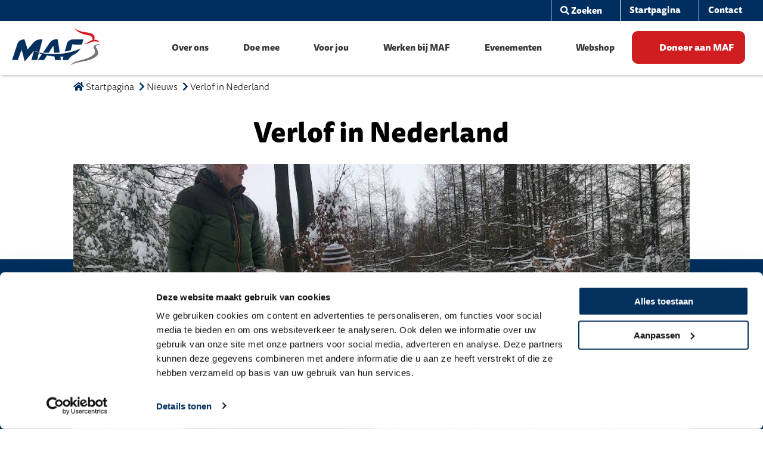

--- FILE ---
content_type: text/html; charset=UTF-8
request_url: https://www.maf.nl/verlof-in-nederland/
body_size: 38492
content:

<!DOCTYPE html>
<html lang="nl" class="no-js">

<head>
    <link rel="profile" href="http://gmpg.org/xfn/11">
    <link rel="pingback" href="https://www.maf.nl/wp/xmlrpc.php">
    <meta charset="UTF-8" />
    <meta http-equiv="Content-Type" content="text/html;" />
    <meta http-equiv="X-UA-Compatible" content="IE=edge">
    <meta name="viewport" content="width=device-width, initial-scale=1">

    <link rel="profile" href="http://gmpg.org/xfn/11">

    <meta name='robots' content='index, follow, max-image-preview:large, max-snippet:-1, max-video-preview:-1' />

	<!-- This site is optimized with the Yoast SEO plugin v24.9 - https://yoast.com/wordpress/plugins/seo/ -->
	<title>Verlof in Nederland - MAF</title>
<link crossorigin data-rocket-preload as="font" href="https://www.maf.nl/app/themes/gopublic-motor-theme-child/dist/fonts/FontFont%20-%20Tisa%20Sans%20Pro%20Bold.otf" rel="preload">
<link crossorigin data-rocket-preload as="font" href="https://www.maf.nl/app/themes/gopublic-motor-theme-child/dist/fonts/FontFont%20-%20Tisa%20Sans%20Pro%20Extrabold.otf" rel="preload">
<link crossorigin data-rocket-preload as="font" href="https://www.maf.nl/app/themes/gopublic-motor-theme-child/dist/fonts/FontFont%20-%20Tisa%20Sans%20Pro%20Light.otf" rel="preload">
<link crossorigin data-rocket-preload as="font" href="https://use.fontawesome.com/releases/v5.7.0/webfonts/fa-brands-400.woff2" rel="preload">
<link crossorigin data-rocket-preload as="font" href="https://use.fontawesome.com/releases/v5.7.0/webfonts/fa-solid-900.woff2" rel="preload">
<style id="wpr-usedcss">img:is([sizes=auto i],[sizes^="auto," i]){contain-intrinsic-size:3000px 1500px}:where(.wp-block-button__link){border-radius:9999px;box-shadow:none;padding:calc(.667em + 2px) calc(1.333em + 2px);text-decoration:none}:root :where(.wp-block-button .wp-block-button__link.is-style-outline),:root :where(.wp-block-button.is-style-outline>.wp-block-button__link){border:2px solid;padding:.667em 1.333em}:root :where(.wp-block-button .wp-block-button__link.is-style-outline:not(.has-text-color)),:root :where(.wp-block-button.is-style-outline>.wp-block-button__link:not(.has-text-color)){color:currentColor}:root :where(.wp-block-button .wp-block-button__link.is-style-outline:not(.has-background)),:root :where(.wp-block-button.is-style-outline>.wp-block-button__link:not(.has-background)){background-color:initial;background-image:none}:where(.wp-block-calendar table:not(.has-background) th){background:#ddd}:where(.wp-block-columns){margin-bottom:1.75em}:where(.wp-block-columns.has-background){padding:1.25em 2.375em}:where(.wp-block-post-comments input[type=submit]){border:none}:where(.wp-block-cover-image:not(.has-text-color)),:where(.wp-block-cover:not(.has-text-color)){color:#fff}:where(.wp-block-cover-image.is-light:not(.has-text-color)),:where(.wp-block-cover.is-light:not(.has-text-color)){color:#000}:root :where(.wp-block-cover h1:not(.has-text-color)),:root :where(.wp-block-cover h2:not(.has-text-color)),:root :where(.wp-block-cover h3:not(.has-text-color)),:root :where(.wp-block-cover h4:not(.has-text-color)),:root :where(.wp-block-cover h5:not(.has-text-color)),:root :where(.wp-block-cover h6:not(.has-text-color)),:root :where(.wp-block-cover p:not(.has-text-color)){color:inherit}:where(.wp-block-file){margin-bottom:1.5em}:where(.wp-block-file__button){border-radius:2em;display:inline-block;padding:.5em 1em}:where(.wp-block-file__button):is(a):active,:where(.wp-block-file__button):is(a):focus,:where(.wp-block-file__button):is(a):hover,:where(.wp-block-file__button):is(a):visited{box-shadow:none;color:#fff;opacity:.85;text-decoration:none}:where(.wp-block-group.wp-block-group-is-layout-constrained){position:relative}:root :where(.wp-block-image.is-style-rounded img,.wp-block-image .is-style-rounded img){border-radius:9999px}:where(.wp-block-latest-comments:not([style*=line-height] .wp-block-latest-comments__comment)){line-height:1.1}:where(.wp-block-latest-comments:not([style*=line-height] .wp-block-latest-comments__comment-excerpt p)){line-height:1.8}:root :where(.wp-block-latest-posts.is-grid){padding:0}:root :where(.wp-block-latest-posts.wp-block-latest-posts__list){padding-left:0}ul{box-sizing:border-box}:root :where(.wp-block-list.has-background){padding:1.25em 2.375em}:where(.wp-block-navigation.has-background .wp-block-navigation-item a:not(.wp-element-button)),:where(.wp-block-navigation.has-background .wp-block-navigation-submenu a:not(.wp-element-button)){padding:.5em 1em}:where(.wp-block-navigation .wp-block-navigation__submenu-container .wp-block-navigation-item a:not(.wp-element-button)),:where(.wp-block-navigation .wp-block-navigation__submenu-container .wp-block-navigation-submenu a:not(.wp-element-button)),:where(.wp-block-navigation .wp-block-navigation__submenu-container .wp-block-navigation-submenu button.wp-block-navigation-item__content),:where(.wp-block-navigation .wp-block-navigation__submenu-container .wp-block-pages-list__item button.wp-block-navigation-item__content){padding:.5em 1em}:root :where(p.has-background){padding:1.25em 2.375em}:where(p.has-text-color:not(.has-link-color)) a{color:inherit}:where(.wp-block-post-comments-form) input:not([type=submit]),:where(.wp-block-post-comments-form) textarea{border:1px solid #949494;font-family:inherit;font-size:1em}:where(.wp-block-post-comments-form) input:where(:not([type=submit]):not([type=checkbox])),:where(.wp-block-post-comments-form) textarea{padding:calc(.667em + 2px)}:where(.wp-block-post-excerpt){box-sizing:border-box;margin-bottom:var(--wp--style--block-gap);margin-top:var(--wp--style--block-gap)}:where(.wp-block-preformatted.has-background){padding:1.25em 2.375em}:where(.wp-block-search__button){border:1px solid #ccc;padding:6px 10px}:where(.wp-block-search__input){font-family:inherit;font-size:inherit;font-style:inherit;font-weight:inherit;letter-spacing:inherit;line-height:inherit;text-transform:inherit}:where(.wp-block-search__button-inside .wp-block-search__inside-wrapper){border:1px solid #949494;box-sizing:border-box;padding:4px}:where(.wp-block-search__button-inside .wp-block-search__inside-wrapper) .wp-block-search__input{border:none;border-radius:0;padding:0 4px}:where(.wp-block-search__button-inside .wp-block-search__inside-wrapper) .wp-block-search__input:focus{outline:0}:where(.wp-block-search__button-inside .wp-block-search__inside-wrapper) :where(.wp-block-search__button){padding:4px 8px}:root :where(.wp-block-separator.is-style-dots){height:auto;line-height:1;text-align:center}:root :where(.wp-block-separator.is-style-dots):before{color:currentColor;content:"···";font-family:serif;font-size:1.5em;letter-spacing:2em;padding-left:2em}:root :where(.wp-block-site-logo.is-style-rounded){border-radius:9999px}:where(.wp-block-social-links:not(.is-style-logos-only)) .wp-social-link{background-color:#f0f0f0;color:#444}:where(.wp-block-social-links:not(.is-style-logos-only)) .wp-social-link-amazon{background-color:#f90;color:#fff}:where(.wp-block-social-links:not(.is-style-logos-only)) .wp-social-link-bandcamp{background-color:#1ea0c3;color:#fff}:where(.wp-block-social-links:not(.is-style-logos-only)) .wp-social-link-behance{background-color:#0757fe;color:#fff}:where(.wp-block-social-links:not(.is-style-logos-only)) .wp-social-link-bluesky{background-color:#0a7aff;color:#fff}:where(.wp-block-social-links:not(.is-style-logos-only)) .wp-social-link-codepen{background-color:#1e1f26;color:#fff}:where(.wp-block-social-links:not(.is-style-logos-only)) .wp-social-link-deviantart{background-color:#02e49b;color:#fff}:where(.wp-block-social-links:not(.is-style-logos-only)) .wp-social-link-discord{background-color:#5865f2;color:#fff}:where(.wp-block-social-links:not(.is-style-logos-only)) .wp-social-link-dribbble{background-color:#e94c89;color:#fff}:where(.wp-block-social-links:not(.is-style-logos-only)) .wp-social-link-dropbox{background-color:#4280ff;color:#fff}:where(.wp-block-social-links:not(.is-style-logos-only)) .wp-social-link-etsy{background-color:#f45800;color:#fff}:where(.wp-block-social-links:not(.is-style-logos-only)) .wp-social-link-facebook{background-color:#0866ff;color:#fff}:where(.wp-block-social-links:not(.is-style-logos-only)) .wp-social-link-fivehundredpx{background-color:#000;color:#fff}:where(.wp-block-social-links:not(.is-style-logos-only)) .wp-social-link-flickr{background-color:#0461dd;color:#fff}:where(.wp-block-social-links:not(.is-style-logos-only)) .wp-social-link-foursquare{background-color:#e65678;color:#fff}:where(.wp-block-social-links:not(.is-style-logos-only)) .wp-social-link-github{background-color:#24292d;color:#fff}:where(.wp-block-social-links:not(.is-style-logos-only)) .wp-social-link-goodreads{background-color:#eceadd;color:#382110}:where(.wp-block-social-links:not(.is-style-logos-only)) .wp-social-link-google{background-color:#ea4434;color:#fff}:where(.wp-block-social-links:not(.is-style-logos-only)) .wp-social-link-gravatar{background-color:#1d4fc4;color:#fff}:where(.wp-block-social-links:not(.is-style-logos-only)) .wp-social-link-instagram{background-color:#f00075;color:#fff}:where(.wp-block-social-links:not(.is-style-logos-only)) .wp-social-link-lastfm{background-color:#e21b24;color:#fff}:where(.wp-block-social-links:not(.is-style-logos-only)) .wp-social-link-linkedin{background-color:#0d66c2;color:#fff}:where(.wp-block-social-links:not(.is-style-logos-only)) .wp-social-link-mastodon{background-color:#3288d4;color:#fff}:where(.wp-block-social-links:not(.is-style-logos-only)) .wp-social-link-medium{background-color:#000;color:#fff}:where(.wp-block-social-links:not(.is-style-logos-only)) .wp-social-link-meetup{background-color:#f6405f;color:#fff}:where(.wp-block-social-links:not(.is-style-logos-only)) .wp-social-link-patreon{background-color:#000;color:#fff}:where(.wp-block-social-links:not(.is-style-logos-only)) .wp-social-link-pinterest{background-color:#e60122;color:#fff}:where(.wp-block-social-links:not(.is-style-logos-only)) .wp-social-link-pocket{background-color:#ef4155;color:#fff}:where(.wp-block-social-links:not(.is-style-logos-only)) .wp-social-link-reddit{background-color:#ff4500;color:#fff}:where(.wp-block-social-links:not(.is-style-logos-only)) .wp-social-link-skype{background-color:#0478d7;color:#fff}:where(.wp-block-social-links:not(.is-style-logos-only)) .wp-social-link-snapchat{background-color:#fefc00;color:#fff;stroke:#000}:where(.wp-block-social-links:not(.is-style-logos-only)) .wp-social-link-soundcloud{background-color:#ff5600;color:#fff}:where(.wp-block-social-links:not(.is-style-logos-only)) .wp-social-link-spotify{background-color:#1bd760;color:#fff}:where(.wp-block-social-links:not(.is-style-logos-only)) .wp-social-link-telegram{background-color:#2aabee;color:#fff}:where(.wp-block-social-links:not(.is-style-logos-only)) .wp-social-link-threads{background-color:#000;color:#fff}:where(.wp-block-social-links:not(.is-style-logos-only)) .wp-social-link-tiktok{background-color:#000;color:#fff}:where(.wp-block-social-links:not(.is-style-logos-only)) .wp-social-link-tumblr{background-color:#011835;color:#fff}:where(.wp-block-social-links:not(.is-style-logos-only)) .wp-social-link-twitch{background-color:#6440a4;color:#fff}:where(.wp-block-social-links:not(.is-style-logos-only)) .wp-social-link-twitter{background-color:#1da1f2;color:#fff}:where(.wp-block-social-links:not(.is-style-logos-only)) .wp-social-link-vimeo{background-color:#1eb7ea;color:#fff}:where(.wp-block-social-links:not(.is-style-logos-only)) .wp-social-link-vk{background-color:#4680c2;color:#fff}:where(.wp-block-social-links:not(.is-style-logos-only)) .wp-social-link-wordpress{background-color:#3499cd;color:#fff}:where(.wp-block-social-links:not(.is-style-logos-only)) .wp-social-link-whatsapp{background-color:#25d366;color:#fff}:where(.wp-block-social-links:not(.is-style-logos-only)) .wp-social-link-x{background-color:#000;color:#fff}:where(.wp-block-social-links:not(.is-style-logos-only)) .wp-social-link-yelp{background-color:#d32422;color:#fff}:where(.wp-block-social-links:not(.is-style-logos-only)) .wp-social-link-youtube{background-color:red;color:#fff}:where(.wp-block-social-links.is-style-logos-only) .wp-social-link{background:0 0}:where(.wp-block-social-links.is-style-logos-only) .wp-social-link svg{height:1.25em;width:1.25em}:where(.wp-block-social-links.is-style-logos-only) .wp-social-link-amazon{color:#f90}:where(.wp-block-social-links.is-style-logos-only) .wp-social-link-bandcamp{color:#1ea0c3}:where(.wp-block-social-links.is-style-logos-only) .wp-social-link-behance{color:#0757fe}:where(.wp-block-social-links.is-style-logos-only) .wp-social-link-bluesky{color:#0a7aff}:where(.wp-block-social-links.is-style-logos-only) .wp-social-link-codepen{color:#1e1f26}:where(.wp-block-social-links.is-style-logos-only) .wp-social-link-deviantart{color:#02e49b}:where(.wp-block-social-links.is-style-logos-only) .wp-social-link-discord{color:#5865f2}:where(.wp-block-social-links.is-style-logos-only) .wp-social-link-dribbble{color:#e94c89}:where(.wp-block-social-links.is-style-logos-only) .wp-social-link-dropbox{color:#4280ff}:where(.wp-block-social-links.is-style-logos-only) .wp-social-link-etsy{color:#f45800}:where(.wp-block-social-links.is-style-logos-only) .wp-social-link-facebook{color:#0866ff}:where(.wp-block-social-links.is-style-logos-only) .wp-social-link-fivehundredpx{color:#000}:where(.wp-block-social-links.is-style-logos-only) .wp-social-link-flickr{color:#0461dd}:where(.wp-block-social-links.is-style-logos-only) .wp-social-link-foursquare{color:#e65678}:where(.wp-block-social-links.is-style-logos-only) .wp-social-link-github{color:#24292d}:where(.wp-block-social-links.is-style-logos-only) .wp-social-link-goodreads{color:#382110}:where(.wp-block-social-links.is-style-logos-only) .wp-social-link-google{color:#ea4434}:where(.wp-block-social-links.is-style-logos-only) .wp-social-link-gravatar{color:#1d4fc4}:where(.wp-block-social-links.is-style-logos-only) .wp-social-link-instagram{color:#f00075}:where(.wp-block-social-links.is-style-logos-only) .wp-social-link-lastfm{color:#e21b24}:where(.wp-block-social-links.is-style-logos-only) .wp-social-link-linkedin{color:#0d66c2}:where(.wp-block-social-links.is-style-logos-only) .wp-social-link-mastodon{color:#3288d4}:where(.wp-block-social-links.is-style-logos-only) .wp-social-link-medium{color:#000}:where(.wp-block-social-links.is-style-logos-only) .wp-social-link-meetup{color:#f6405f}:where(.wp-block-social-links.is-style-logos-only) .wp-social-link-patreon{color:#000}:where(.wp-block-social-links.is-style-logos-only) .wp-social-link-pinterest{color:#e60122}:where(.wp-block-social-links.is-style-logos-only) .wp-social-link-pocket{color:#ef4155}:where(.wp-block-social-links.is-style-logos-only) .wp-social-link-reddit{color:#ff4500}:where(.wp-block-social-links.is-style-logos-only) .wp-social-link-skype{color:#0478d7}:where(.wp-block-social-links.is-style-logos-only) .wp-social-link-snapchat{color:#fff;stroke:#000}:where(.wp-block-social-links.is-style-logos-only) .wp-social-link-soundcloud{color:#ff5600}:where(.wp-block-social-links.is-style-logos-only) .wp-social-link-spotify{color:#1bd760}:where(.wp-block-social-links.is-style-logos-only) .wp-social-link-telegram{color:#2aabee}:where(.wp-block-social-links.is-style-logos-only) .wp-social-link-threads{color:#000}:where(.wp-block-social-links.is-style-logos-only) .wp-social-link-tiktok{color:#000}:where(.wp-block-social-links.is-style-logos-only) .wp-social-link-tumblr{color:#011835}:where(.wp-block-social-links.is-style-logos-only) .wp-social-link-twitch{color:#6440a4}:where(.wp-block-social-links.is-style-logos-only) .wp-social-link-twitter{color:#1da1f2}:where(.wp-block-social-links.is-style-logos-only) .wp-social-link-vimeo{color:#1eb7ea}:where(.wp-block-social-links.is-style-logos-only) .wp-social-link-vk{color:#4680c2}:where(.wp-block-social-links.is-style-logos-only) .wp-social-link-whatsapp{color:#25d366}:where(.wp-block-social-links.is-style-logos-only) .wp-social-link-wordpress{color:#3499cd}:where(.wp-block-social-links.is-style-logos-only) .wp-social-link-x{color:#000}:where(.wp-block-social-links.is-style-logos-only) .wp-social-link-yelp{color:#d32422}:where(.wp-block-social-links.is-style-logos-only) .wp-social-link-youtube{color:red}:root :where(.wp-block-social-links .wp-social-link a){padding:.25em}:root :where(.wp-block-social-links.is-style-logos-only .wp-social-link a){padding:0}:root :where(.wp-block-social-links.is-style-pill-shape .wp-social-link a){padding-left:.6666666667em;padding-right:.6666666667em}:root :where(.wp-block-tag-cloud.is-style-outline){display:flex;flex-wrap:wrap;gap:1ch}:root :where(.wp-block-tag-cloud.is-style-outline a){border:1px solid;font-size:unset!important;margin-right:0;padding:1ch 2ch;text-decoration:none!important}:root :where(.wp-block-table-of-contents){box-sizing:border-box}:where(.wp-block-term-description){box-sizing:border-box;margin-bottom:var(--wp--style--block-gap);margin-top:var(--wp--style--block-gap)}:where(pre.wp-block-verse){font-family:inherit}:root{--wp--preset--font-size--normal:16px;--wp--preset--font-size--huge:42px}html :where(.has-border-color){border-style:solid}html :where([style*=border-top-color]){border-top-style:solid}html :where([style*=border-right-color]){border-right-style:solid}html :where([style*=border-bottom-color]){border-bottom-style:solid}html :where([style*=border-left-color]){border-left-style:solid}html :where([style*=border-width]){border-style:solid}html :where([style*=border-top-width]){border-top-style:solid}html :where([style*=border-right-width]){border-right-style:solid}html :where([style*=border-bottom-width]){border-bottom-style:solid}html :where([style*=border-left-width]){border-left-style:solid}html :where(img[class*=wp-image-]){height:auto;max-width:100%}:where(figure){margin:0 0 1em}html :where(.is-position-sticky){--wp-admin--admin-bar--position-offset:var(--wp-admin--admin-bar--height,0px)}@media screen and (max-width:600px){html :where(.is-position-sticky){--wp-admin--admin-bar--position-offset:0px}}.wp-block-campaignsuite-templating-entry-counter{background:0 0!important;-webkit-user-select:none;-moz-user-select:none;-ms-user-select:none;user-select:none}:root{--cs-entry-counter-animation-time:0.75s}.wp-block-campaignsuite-templating-donate-block form{align-items:center;display:flex;justify-content:space-evenly}@media(max-width:1020px){.wp-block-campaignsuite-templating-donate-block form{flex-wrap:wrap;justify-content:center}}@media(max-width:640px){.wp-block-campaignsuite-templating-donate-block form{flex-direction:column}}.wp-block-campaignsuite-templating-donate-block form input[type=radio]{-webkit-appearance:none;-moz-appearance:none;appearance:none;background-color:none;border:2px solid var(--gf--preset--border--color);border-radius:1em;color:var(--wp--preset--color--primary,#05a5d1);cursor:pointer;display:-ms-inline-grid!important;display:inline-grid!important;font:inherit;height:32px;margin:0;place-content:center;transform:translateY(-.075em);width:32px}.wp-block-campaignsuite-templating-donate-block form input[type=radio]:before{box-shadow:inset 1em 1em var(--wp--preset--color--primary,#3870cd);-webkit-clip-path:circle(50% at 50% 50%);clip-path:circle(50% at 50% 50%);content:" ";height:16px;transform:scale(0);transition:transform .12s ease-in-out;width:16px}.wp-block-campaignsuite-templating-donate-block form input[type=radio]:checked{border:3px solid var(--wp--preset--color--primary,#05a5d1)}.wp-block-campaignsuite-templating-donate-block form input[type=radio]:checked:before{transform:scale(1)}.wp-block-campaignsuite-templating-donate-block form input[type=radio]:active,.wp-block-campaignsuite-templating-donate-block form input[type=radio]:focus{border-width:4px;box-shadow:0 0;outline:3px solid var(--wp--preset--color--accessibility-focus,#fd0)}.wp-block-campaignsuite-templating-donate-block.vertical form{display:flex;flex-direction:column}.wp-block-campaignsuite-templating-donate-block.vertical form .frequency-wrapper{justify-content:center;padding-top:2.2em}.wp-block-campaignsuite-templating-donate-block.vertical form .frequency-wrapper label{box-sizing:border-box;cursor:pointer;display:inline-block;font-weight:600;margin-left:0;padding:0 .9em!important;position:relative;text-align:center;width:100%;z-index:2}:root{--wp--preset--aspect-ratio--square:1;--wp--preset--aspect-ratio--4-3:4/3;--wp--preset--aspect-ratio--3-4:3/4;--wp--preset--aspect-ratio--3-2:3/2;--wp--preset--aspect-ratio--2-3:2/3;--wp--preset--aspect-ratio--16-9:16/9;--wp--preset--aspect-ratio--9-16:9/16;--wp--preset--color--black:#000000;--wp--preset--color--cyan-bluish-gray:#abb8c3;--wp--preset--color--white:#ffffff;--wp--preset--color--pale-pink:#f78da7;--wp--preset--color--vivid-red:#cf2e2e;--wp--preset--color--luminous-vivid-orange:#ff6900;--wp--preset--color--luminous-vivid-amber:#fcb900;--wp--preset--color--light-green-cyan:#7bdcb5;--wp--preset--color--vivid-green-cyan:#00d084;--wp--preset--color--pale-cyan-blue:#8ed1fc;--wp--preset--color--vivid-cyan-blue:#0693e3;--wp--preset--color--vivid-purple:#9b51e0;--wp--preset--gradient--vivid-cyan-blue-to-vivid-purple:linear-gradient(135deg,rgba(6, 147, 227, 1) 0%,rgb(155, 81, 224) 100%);--wp--preset--gradient--light-green-cyan-to-vivid-green-cyan:linear-gradient(135deg,rgb(122, 220, 180) 0%,rgb(0, 208, 130) 100%);--wp--preset--gradient--luminous-vivid-amber-to-luminous-vivid-orange:linear-gradient(135deg,rgba(252, 185, 0, 1) 0%,rgba(255, 105, 0, 1) 100%);--wp--preset--gradient--luminous-vivid-orange-to-vivid-red:linear-gradient(135deg,rgba(255, 105, 0, 1) 0%,rgb(207, 46, 46) 100%);--wp--preset--gradient--very-light-gray-to-cyan-bluish-gray:linear-gradient(135deg,rgb(238, 238, 238) 0%,rgb(169, 184, 195) 100%);--wp--preset--gradient--cool-to-warm-spectrum:linear-gradient(135deg,rgb(74, 234, 220) 0%,rgb(151, 120, 209) 20%,rgb(207, 42, 186) 40%,rgb(238, 44, 130) 60%,rgb(251, 105, 98) 80%,rgb(254, 248, 76) 100%);--wp--preset--gradient--blush-light-purple:linear-gradient(135deg,rgb(255, 206, 236) 0%,rgb(152, 150, 240) 100%);--wp--preset--gradient--blush-bordeaux:linear-gradient(135deg,rgb(254, 205, 165) 0%,rgb(254, 45, 45) 50%,rgb(107, 0, 62) 100%);--wp--preset--gradient--luminous-dusk:linear-gradient(135deg,rgb(255, 203, 112) 0%,rgb(199, 81, 192) 50%,rgb(65, 88, 208) 100%);--wp--preset--gradient--pale-ocean:linear-gradient(135deg,rgb(255, 245, 203) 0%,rgb(182, 227, 212) 50%,rgb(51, 167, 181) 100%);--wp--preset--gradient--electric-grass:linear-gradient(135deg,rgb(202, 248, 128) 0%,rgb(113, 206, 126) 100%);--wp--preset--gradient--midnight:linear-gradient(135deg,rgb(2, 3, 129) 0%,rgb(40, 116, 252) 100%);--wp--preset--font-size--small:13px;--wp--preset--font-size--medium:20px;--wp--preset--font-size--large:36px;--wp--preset--font-size--x-large:42px;--wp--preset--spacing--20:0.44rem;--wp--preset--spacing--30:0.67rem;--wp--preset--spacing--40:1rem;--wp--preset--spacing--50:1.5rem;--wp--preset--spacing--60:2.25rem;--wp--preset--spacing--70:3.38rem;--wp--preset--spacing--80:5.06rem;--wp--preset--shadow--natural:6px 6px 9px rgba(0, 0, 0, .2);--wp--preset--shadow--deep:12px 12px 50px rgba(0, 0, 0, .4);--wp--preset--shadow--sharp:6px 6px 0px rgba(0, 0, 0, .2);--wp--preset--shadow--outlined:6px 6px 0px -3px rgba(255, 255, 255, 1),6px 6px rgba(0, 0, 0, 1);--wp--preset--shadow--crisp:6px 6px 0px rgba(0, 0, 0, 1)}:where(.is-layout-flex){gap:.5em}:where(.is-layout-grid){gap:.5em}:where(.wp-block-post-template.is-layout-flex){gap:1.25em}:where(.wp-block-post-template.is-layout-grid){gap:1.25em}:where(.wp-block-columns.is-layout-flex){gap:2em}:where(.wp-block-columns.is-layout-grid){gap:2em}:root :where(.wp-block-pullquote){font-size:1.5em;line-height:1.6}.gp_gf_loading_div{display:none}.gfield .hide{display:none!important}:root{--wp--preset--color--lightgray:#f5f5f5;--wp--preset--color--cyan-bluish-gray:#abb8c3}@font-face{font-display:swap;font-family:'Tisa Sans Pro';src:url("https://www.maf.nl/app/themes/gopublic-motor-theme-child/dist/fonts/FontFont%20-%20Tisa%20Sans%20Pro%20Bold.otf");font-weight:700;font-style:normal}@font-face{font-display:swap;font-family:'Tisa Sans Pro';src:url("https://www.maf.nl/app/themes/gopublic-motor-theme-child/dist/fonts/FontFont%20-%20Tisa%20Sans%20Pro%20Extrabold.otf");font-weight:900;font-style:normal}@font-face{font-display:swap;font-family:'Tisa Sans Pro';src:url("https://www.maf.nl/app/themes/gopublic-motor-theme-child/dist/fonts/FontFont%20-%20Tisa%20Sans%20Pro%20Light.otf");font-weight:400;font-style:normal}.fa-long-arrow-left:before{content:"\f177"}.fal{font-weight:300}.fal{font-family:'Font Awesome 5 Pro'}.fa,.fas{font-family:'Font Awesome 5 Pro';font-weight:900}@media print,screen and (min-width:40em){.reveal,.reveal.large,.reveal.small{right:auto;left:auto;margin:0 auto}}html{line-height:1.15;-webkit-text-size-adjust:100%}h1{font-size:2em;margin:.67em 0}a{background-color:transparent}strong{font-weight:bolder}img{border-style:none}button,input,optgroup,select,textarea{font-size:100%;line-height:1.15;margin:0}button,input{overflow:visible}button,select{text-transform:none}[type=button],[type=reset],[type=submit],button{-webkit-appearance:button}[type=button]::-moz-focus-inner,[type=reset]::-moz-focus-inner,[type=submit]::-moz-focus-inner,button::-moz-focus-inner{border-style:none;padding:0}[type=button]:-moz-focusring,[type=reset]:-moz-focusring,[type=submit]:-moz-focusring,button:-moz-focusring{outline:ButtonText dotted 1px}fieldset{padding:.35em .75em .625em}legend{box-sizing:border-box;color:inherit;display:table;padding:0;white-space:normal}progress{vertical-align:baseline}textarea{overflow:auto}[type=checkbox],[type=radio]{box-sizing:border-box;padding:0}[type=number]::-webkit-inner-spin-button,[type=number]::-webkit-outer-spin-button{height:auto}[type=search]{-webkit-appearance:textfield;outline-offset:-2px}[type=search]::-webkit-search-decoration{-webkit-appearance:none}::-webkit-file-upload-button{-webkit-appearance:button;font:inherit}[hidden],template{display:none}.foundation-mq{font-family:"small=0em&medium=40em&large=64em&xlarge=75em&xxlarge=90em"}html{box-sizing:border-box;font-size:100%}*,:after,:before{box-sizing:inherit}body{margin:0;padding:0;background:#fff;font-family:'Tisa Sans Pro',sans-serif;font-weight:400;line-height:2;color:#000;-webkit-font-smoothing:antialiased;-moz-osx-font-smoothing:grayscale}img{display:inline-block;vertical-align:middle;max-width:100%;height:auto;-ms-interpolation-mode:bicubic}textarea{height:auto;min-height:50px;border-radius:0}select{box-sizing:border-box;width:100%}button{padding:0;appearance:none;border:0;border-radius:0;background:0 0;line-height:1;cursor:auto}button,input,optgroup,select,textarea{font-family:inherit}.is-visible{display:block!important}[type=color],[type=date],[type=number],[type=search],[type=text],[type=url],textarea{display:block;box-sizing:border-box;width:100%;height:3.5625rem;margin:0 0 1.875rem;padding:.9375rem;border:1px solid #fff;border-radius:0;background-color:#fff;box-shadow:inset 0 1px 2px rgba(0,0,0,.1);font-family:inherit;font-size:.875rem;font-weight:400;line-height:2;color:#000;transition:box-shadow .5s,border-color .25s ease-in-out;appearance:none}[type=color]:focus,[type=date]:focus,[type=number]:focus,[type=search]:focus,[type=text]:focus,[type=url]:focus,textarea:focus{outline:0;border:1px solid #747678;background-color:#fff;box-shadow:0 0 5px #dcdcdc;transition:box-shadow .5s,border-color .25s ease-in-out}textarea{max-width:100%}input:disabled,input[readonly],textarea:disabled,textarea[readonly]{background-color:#747678;cursor:not-allowed}[type=button],[type=submit]{appearance:none;border-radius:0}input[type=search]{box-sizing:border-box}::placeholder{color:#adadad}[type=checkbox],[type=radio]{margin:0 0 1.875rem}[type=checkbox]+label,[type=radio]+label{display:inline-block;vertical-align:baseline;margin-left:.9375rem;margin-right:1.875rem;margin-bottom:0}[type=checkbox]+label[for],[type=radio]+label[for]{cursor:pointer}label>[type=checkbox],label>[type=radio]{margin-right:.9375rem}label{display:block;margin:0;font-size:.875rem;font-weight:400;line-height:1.8;color:#000}label.middle{margin:0 0 1.875rem;padding:1rem 0}fieldset{margin:0;padding:0;border:0}legend{max-width:100%;margin-bottom:.9375rem}.fieldset{margin:1.125rem 0;padding:1.25rem;border:1px solid #dcdcdc}.fieldset legend{margin:0 0 0 -.1875rem;padding:0 .1875rem}select{height:3.5625rem;margin:0 0 1.875rem;appearance:none;border:1px solid #fff;border-radius:0;background-color:#fff;font-family:inherit;font-size:.875rem;font-weight:400;line-height:2;color:#000;background-image:url("data:image/svg+xml;utf8,<svg xmlns='http://www.w3.org/2000/svg' version='1.1' width='32' height='24' viewBox='0 0 32 24'><polygon points='0,0 32,0 16,24' style='fill: rgb%28173, 173, 173%29'></polygon></svg>");background-origin:content-box;background-position:right -1.875rem center;background-repeat:no-repeat;background-size:9px 6px;padding:.9375rem 2.8125rem .9375rem .9375rem;transition:box-shadow .5s,border-color .25s ease-in-out}@media screen and (min-width:0\0){select{background-image:url("[data-uri]")}}select:focus{outline:0;border:1px solid #747678;background-color:#fff;box-shadow:0 0 5px #dcdcdc;transition:box-shadow .5s,border-color .25s ease-in-out}select:disabled{background-color:#747678;cursor:not-allowed}select::-ms-expand{display:none}select[multiple]{height:auto;background-image:none}select:not([multiple]){padding-top:0;padding-bottom:0}.is-invalid-input:not(:focus){border-color:#d01d20;background-color:#fae8e9}.is-invalid-input:not(:focus)::placeholder{color:#d01d20}.form-error,.is-invalid-label{color:#d01d20}.form-error{display:none;margin-top:-.9375rem;margin-bottom:1.875rem;font-size:.75rem;font-weight:700}.form-error.is-visible{display:block}dd,div,form,h1,h2,h3,h4,h5,li,p,td,th,ul{margin:0;padding:0}p{margin-bottom:1rem;font-size:inherit;line-height:2;text-rendering:optimizeLegibility}em,i{font-style:italic}em,i,strong{line-height:inherit}strong{font-weight:700}small{font-size:80%;line-height:inherit}.h2,h1,h2,h3,h4,h5{font-family:'Tisa Sans Pro',sans-serif;font-style:normal;font-weight:700;color:inherit;text-rendering:optimizeLegibility}.h2 small,h1 small,h2 small,h3 small,h4 small,h5 small{line-height:0;color:#dcdcdc}h1{font-size:1.875rem;line-height:1.5}.h2,h1,h2{margin-top:0;margin-bottom:.5rem}.h2,h2{font-size:1.375rem;line-height:1.36364}h3{font-size:1rem;line-height:1.375}h3,h4{margin-top:0;margin-bottom:.5rem}h4{font-size:.875rem;line-height:1.5}h5{font-size:.8125rem;line-height:1.38462;margin-top:0;margin-bottom:.5rem}@media print,screen and (min-width:40em){h1{font-size:2.5rem;line-height:1.4}.h2,h2{font-size:1.625rem;line-height:1.38462}h3{font-size:1.25rem}h3,h4{line-height:1.4}h4{font-size:.9375rem}h5{font-size:.875rem;line-height:1.5}}@media print,screen and (min-width:64em){h1{font-size:2.875rem;line-height:1.3913}.h2,h2{font-size:1.75rem;line-height:1.39286}h3{font-size:1.375rem;line-height:1.40909}h4,h5{font-size:1rem;line-height:1.375}}a{line-height:inherit;color:#002f5f;text-decoration:none;cursor:pointer}a:focus,a:hover{color:#002852;text-decoration:underline}a img{border:0}ul{margin-bottom:1rem;list-style-position:outside;line-height:2}li{font-size:inherit}ul{list-style-type:disc}ul{margin-left:1.25rem}ul ul{margin-left:1.25rem;margin-bottom:0}.text-center{text-align:center}@media print{*{background:0 0!important;color:#000!important;color-adjust:economy;box-shadow:none!important;text-shadow:none!important}a,a:visited{text-decoration:underline}a[href]:after{content:" (" attr(href) ")"}a[href^="#"]:after,a[href^="javascript:"]:after{content:""}thead{display:table-header-group}img,tr{page-break-inside:avoid}img{max-width:100%!important}@page{margin:.5cm}h2,h3,p{orphans:3;widows:3}h2,h3{page-break-after:avoid}}.grid-container{padding-right:.9375rem;padding-left:.9375rem;max-width:80rem;margin-left:auto;margin-right:auto}.grid-container.full{padding-right:0;padding-left:0;max-width:100%;margin-left:auto;margin-right:auto}.grid-x{display:flex;flex-flow:row wrap}.cell{flex:0 0 auto;min-height:0;min-width:0;width:100%}.cell.auto{flex:1 1 0px}.grid-x>.auto{width:auto}.grid-x>.small-12{flex-basis:auto}@media print,screen and (min-width:40em){.grid-container{padding-right:1.25rem;padding-left:1.25rem}.grid-x>.medium-10,.grid-x>.medium-12,.grid-x>.medium-4,.grid-x>.medium-6{flex-basis:auto}}@media print,screen and (min-width:64em){.grid-x>.large-10,.grid-x>.large-12,.grid-x>.large-3,.grid-x>.large-4,.grid-x>.large-8,.grid-x>.large-9{flex-basis:auto}}.grid-x>.small-12{flex:0 0 auto}.grid-x>.small-12{width:100%}@media print,screen and (min-width:40em){.grid-x>.medium-10,.grid-x>.medium-12,.grid-x>.medium-4,.grid-x>.medium-6{flex:0 0 auto}.grid-x>.medium-4{width:33.33333%}.grid-x>.medium-6{width:50%}.grid-x>.medium-10{width:83.33333%}.grid-x>.medium-12{width:100%}}@media print,screen and (min-width:64em){.grid-x>.large-10,.grid-x>.large-12,.grid-x>.large-3,.grid-x>.large-4,.grid-x>.large-8,.grid-x>.large-9{flex:0 0 auto}.grid-x>.large-3{width:25%}.grid-x>.large-4{width:33.33333%}.grid-x>.large-8{width:66.66667%}.grid-x>.large-9{width:75%}.grid-x>.large-10{width:83.33333%}.grid-x>.large-12{width:100%}}.grid-margin-x:not(.grid-x)>.cell{width:auto}.grid-margin-x{margin-left:-.9375rem;margin-right:-.9375rem}.grid-margin-x>.cell{width:calc(100% - 1.875rem);margin-left:.9375rem;margin-right:.9375rem}@media print,screen and (min-width:40em){.grid-margin-x{margin-left:-1.25rem;margin-right:-1.25rem}.grid-margin-x>.cell{width:calc(100% - 2.5rem);margin-left:1.25rem;margin-right:1.25rem}}.grid-margin-x>.auto{width:auto}.grid-margin-x>.small-12{width:calc(100% - 1.875rem)}@media print,screen and (min-width:40em){.grid-margin-x>.auto{width:auto}.grid-margin-x>.small-12{width:calc(100% - 2.5rem)}.grid-margin-x>.medium-4{width:calc(33.33333% - 2.5rem)}.grid-margin-x>.medium-6{width:calc(50% - 2.5rem)}.grid-margin-x>.medium-10{width:calc(83.33333% - 2.5rem)}.grid-margin-x>.medium-12{width:calc(100% - 2.5rem)}.medium-offset-1{margin-left:8.33333%}.grid-margin-x>.medium-offset-1{margin-left:calc(8.33333% + 1.25rem)}.medium-offset-4{margin-left:33.33333%}.grid-margin-x>.medium-offset-4{margin-left:calc(33.33333% + 1.25rem)}}@media print,screen and (min-width:64em){.grid-margin-x>.large-3{width:calc(25% - 2.5rem)}.grid-margin-x>.large-4{width:calc(33.33333% - 2.5rem)}.grid-margin-x>.large-8{width:calc(66.66667% - 2.5rem)}.grid-margin-x>.large-9{width:calc(75% - 2.5rem)}.grid-margin-x>.large-10{width:calc(83.33333% - 2.5rem)}.grid-margin-x>.large-12{width:calc(100% - 2.5rem)}.large-offset-0{margin-left:0}.grid-margin-x>.large-offset-0{margin-left:1.25rem}.large-offset-1{margin-left:8.33333%}.grid-margin-x>.large-offset-1{margin-left:calc(8.33333% + 1.25rem)}}.row:after,.row:before{display:table;content:" ";flex-basis:0;order:1}.row:after{clear:both}.column,.columns{width:100%;float:left}.column,.column:last-child:not(:first-child),.columns,.columns:last-child:not(:first-child){float:left;clear:none}.column:last-child:not(:first-child),.columns:last-child:not(:first-child){float:right}.column.end:last-child:last-child,.end.columns:last-child:last-child{float:left}.small-12{width:100%}@media print,screen and (min-width:40em){.medium-offset-1{margin-left:8.33333%}.medium-4{width:33.33333%}.medium-offset-4{margin-left:33.33333%}.medium-6{width:50%}.medium-10{width:83.33333%}.medium-12{width:100%}.row .row{margin-right:-.9375rem;margin-left:-.9375rem}}@media print,screen and (min-width:64em){.large-offset-0{margin-left:0}.large-offset-1{margin-left:8.33333%}.large-3{width:25%}.large-4{width:33.33333%}.large-8{width:66.66667%}.large-9{width:75%}.large-10{width:83.33333%}.large-12{width:100%}.row .row{margin-right:-.9375rem;margin-left:-.9375rem}}.row{max-width:80rem;margin-right:auto;margin-left:auto;display:flex;flex-flow:row wrap}.row .row{margin-right:-.9375rem;margin-left:-.9375rem}.row:not(.expanded) .row{max-width:none}.column,.columns{flex:1 1 0px;padding-right:.9375rem;padding-left:.9375rem;min-width:0}.column.row.row,.row.row.columns{float:none;display:block}.row .column.row.row,.row .row.row.columns{margin-right:0;margin-left:0;padding-right:0;padding-left:0}.small-12{flex:0 0 100%;max-width:100%}@media print,screen and (min-width:40em){.column,.columns{padding-right:.9375rem;padding-left:.9375rem}.medium-offset-1{margin-left:8.33333%}.medium-4{flex:0 0 33.33333%;max-width:33.33333%}.medium-offset-4{margin-left:33.33333%}.medium-6{flex:0 0 50%;max-width:50%}.medium-10{flex:0 0 83.33333%;max-width:83.33333%}.medium-12{flex:0 0 100%;max-width:100%}}@media print,screen and (min-width:64em){.large-offset-0{margin-left:0}.large-offset-1{margin-left:8.33333%}.large-3{flex:0 0 25%;max-width:25%}.large-4{flex:0 0 33.33333%;max-width:33.33333%}.large-8{flex:0 0 66.66667%;max-width:66.66667%}.large-9{flex:0 0 75%;max-width:75%}.large-10{flex:0 0 83.33333%;max-width:83.33333%}.large-12{flex:0 0 100%;max-width:100%}}.button{display:inline-block;vertical-align:middle;margin:0 0 1rem;border:1px solid transparent;border-radius:0;transition:background-color .25s ease-out,color .25s ease-out;font-family:inherit;font-size:1.25rem;-webkit-appearance:none;line-height:1;cursor:pointer}.button.small{font-size:.75rem}.button.medium{font-size:1rem}.button.large{font-size:1.5rem}.button,.button.disabled,.button.disabled:focus,.button.disabled:hover,.button:focus,.button:hover,.button[disabled],.button[disabled]:focus,.button[disabled]:hover{background-color:#002f5f;color:#fff}.button.success,.button.success.disabled,.button.success.disabled:focus,.button.success.disabled:hover,.button.success[disabled],.button.success[disabled]:focus,.button.success[disabled]:hover{background-color:#26d831;color:#000}.button.success:focus,.button.success:hover{background-color:#1ead27;color:#000}.button.alert,.button.alert.disabled,.button.alert.disabled:focus,.button.alert.disabled:hover,.button.alert[disabled],.button.alert[disabled]:focus,.button.alert[disabled]:hover{background-color:#d01d20;color:#fff}.button.alert:focus,.button.alert:hover{background-color:#a6171a;color:#fff}.button.disabled,.button[disabled]{opacity:.25;cursor:not-allowed}.button.dropdown:after{display:block;width:0;height:0;content:"";border-color:#fff transparent transparent;border-style:solid inset inset;border-width:.4em .4em 0;position:relative;top:.4em;display:inline-block;float:right;margin-left:1.125rem}a.button:focus,a.button:hover{text-decoration:none}.accordion{margin-left:0;background:#fff;list-style-type:none}.accordion[disabled] .accordion-title{cursor:not-allowed}.accordion-item:first-child>:first-child,.accordion-item:last-child>:last-child{border-radius:0 0 0 0}.accordion-title{position:relative;display:block;padding:1.25rem 1rem;border:1px solid #747678;border-bottom:0;font-size:.75rem;line-height:1;color:#002f5f}:last-child:not(.is-active)>.accordion-title{border-bottom:1px solid #747678;border-radius:0 0 0 0}.accordion-title:focus,.accordion-title:hover{background-color:#747678}.accordion-title:before{position:absolute;top:50%;right:1rem;margin-top:-.5rem;content:"+"}.is-active>.accordion-title:before{content:"–"}.accordion-content{display:none;padding:1rem;border:1px solid #747678;border-bottom:0;background-color:#fff;color:#000}:last-child>.accordion-content:last-child{border-bottom:1px solid #747678}.orbit,.orbit-container{position:relative}.orbit-container{height:0;margin:0;list-style:none;overflow:hidden}.orbit-slide{width:100%;position:absolute}.orbit-slide.no-motionui.is-active{top:0;left:0}.orbit-next,.orbit-previous{position:absolute;top:50%;transform:translateY(-50%);z-index:10;padding:1rem;color:#fff}.orbit-next:active,.orbit-next:focus,.orbit-next:hover,.orbit-previous:active,.orbit-previous:focus,.orbit-previous:hover{background-color:rgba(0,0,0,.5)}.orbit-previous{left:0}.orbit-next{left:auto;right:0}.orbit-bullets{position:relative;margin-top:.8rem;margin-bottom:.8rem;text-align:center}.orbit-bullets button{width:1.2rem;height:1.2rem;margin:.1rem;border-radius:50%;background-color:#dcdcdc}.orbit-bullets button.is-active,.orbit-bullets button:hover{background-color:#adadad}.tabs{margin:0;border:1px solid #747678;background:#fff;list-style-type:none}.tabs:after,.tabs:before{display:table;content:" ";flex-basis:0;order:1}.tabs:after{clear:both}.tabs.vertical>li{display:block;float:none;width:auto}.tabs-title{float:left}.tabs-title>a{display:block;padding:1.25rem 1.5rem;font-size:.75rem;line-height:1;color:#002f5f}.tabs-title>a:hover{background:#fff;color:#002852}.tabs-title>a:focus,.tabs-title>a[aria-selected=true]{background:#747678;color:#002f5f}.tabs-content{border:1px solid #747678;border-top:0;background:#fff;color:#000;transition:all .5s ease}.tabs-content.vertical{border:1px solid #747678;border-left:0}.tabs-panel{display:none;padding:1rem}.tabs-panel.is-active{display:block}.menu{padding:0;margin:0;list-style:none;position:relative;display:flex;flex-wrap:wrap}.menu .button,.menu a{line-height:1;text-decoration:none;display:block;padding:.7rem 1rem}.menu a,.menu button,.menu input,.menu select{margin-bottom:0}.menu input{display:inline-block}.menu,.menu.horizontal{flex-wrap:wrap;flex-direction:row}.menu.vertical{flex-wrap:nowrap;flex-direction:column}@media print,screen and (min-width:40em){.menu.medium-horizontal{flex-wrap:wrap;flex-direction:row}}.menu.nested{margin-right:0;margin-left:1rem}.menu.icons a{display:flex}.menu .active>a,.menu .is-active>a{background:#002f5f;color:#fff}.menu.align-left{justify-content:flex-start}.menu.align-right li{display:flex;justify-content:flex-end}.menu.align-right li .submenu li{justify-content:flex-start}.menu.align-right.vertical li{display:block;text-align:right}.menu.align-right.vertical li .submenu li{text-align:right}.menu.align-right .nested{margin-right:1rem;margin-left:0}.menu.align-center li{display:flex;justify-content:center}.menu.align-center li .submenu li{justify-content:flex-start}.no-js [data-responsive-menu] ul{display:none}.menu-icon{position:relative;display:inline-block;vertical-align:middle;width:20px;height:16px;cursor:pointer}.menu-icon:after{position:absolute;top:0;left:0;display:block;width:100%;height:2px;background:#fff;box-shadow:0 7px 0 #fff,0 14px 0 #fff;content:""}.menu-icon:hover:after{background:#dcdcdc;box-shadow:0 7px 0 #dcdcdc,0 14px 0 #dcdcdc}.accordion-menu li{width:100%}.accordion-menu a{padding:.7rem 1rem}.accordion-menu .is-accordion-submenu-parent:not(.has-submenu-toggle)>a{position:relative}.accordion-menu .is-accordion-submenu-parent:not(.has-submenu-toggle)>a:after{display:block;width:0;height:0;content:"";border-color:#002f5f transparent transparent;border-style:solid inset inset;border-width:8px 8px 0;position:absolute;top:50%;margin-top:-4px;right:1rem}.accordion-menu.align-left .is-accordion-submenu-parent>a:after{right:1rem;left:auto}.accordion-menu.align-right .is-accordion-submenu-parent>a:after{right:auto;left:1rem}.accordion-menu .is-accordion-submenu-parent[aria-expanded=true]>a:after{transform:rotate(180deg);transform-origin:50% 50%}.is-accordion-submenu-parent{position:relative}.has-submenu-toggle>a{margin-right:40px}.submenu-toggle{position:absolute;top:0;right:0;width:40px;height:40px;cursor:pointer}.submenu-toggle:after{display:block;width:0;height:0;content:"";border-color:#002f5f transparent transparent;border-style:solid inset inset;border-width:6px 6px 0;top:0;bottom:0;margin:auto}.submenu-toggle[aria-expanded=true]:after{transform:scaleY(-1);transform-origin:50% 50%}.submenu-toggle-text{position:absolute!important;width:1px!important;height:1px!important;padding:0!important;overflow:hidden!important;clip:rect(0,0,0,0)!important;white-space:nowrap!important;border:0!important}.is-drilldown{position:relative;overflow:hidden}.is-drilldown li{display:block}.is-drilldown.animate-height{transition:height .5s}.drilldown a{padding:.7rem 1rem;background:#fff}.drilldown .is-drilldown-submenu{position:absolute;top:0;left:100%;z-index:-1;width:100%;background:#fff;transition:transform .15s linear}.drilldown .is-drilldown-submenu.is-active{z-index:1;display:block;transform:translateX(-100%)}.drilldown .is-drilldown-submenu.is-closing{transform:translateX(100%)}.drilldown .is-drilldown-submenu a{padding:.7rem 1rem}.drilldown .nested.is-drilldown-submenu{margin-right:0;margin-left:0}.drilldown .drilldown-submenu-cover-previous{min-height:100%}.drilldown .is-drilldown-submenu-parent>a{position:relative}.drilldown .is-drilldown-submenu-parent>a:after{border-width:6px 0 6px 6px;position:absolute;top:50%;margin-top:-6px}.drilldown .is-drilldown-submenu-parent>a:after,.drilldown.align-left .is-drilldown-submenu-parent>a:after{display:block;width:0;height:0;content:"";border-color:transparent transparent transparent #002f5f;border-style:inset inset inset solid;right:1rem}.drilldown.align-left .is-drilldown-submenu-parent>a:after{border-width:8px 0 8px 8px;left:auto}.drilldown.align-right .is-drilldown-submenu-parent>a:after{display:block;border-width:8px 8px 8px 0;right:auto;left:1rem}.drilldown .js-drilldown-back>a:before,.drilldown.align-right .is-drilldown-submenu-parent>a:after{width:0;height:0;content:"";border-color:transparent #002f5f transparent transparent;border-style:inset solid inset inset}.drilldown .js-drilldown-back>a:before{display:block;border-width:6px 6px 6px 0;display:inline-block;vertical-align:middle;margin-right:.75rem}.dropdown.menu>li.opens-left>.is-dropdown-submenu{top:100%;right:0;left:auto}.dropdown.menu>li.opens-right>.is-dropdown-submenu{top:100%;right:auto;left:0}.dropdown.menu>li>a{background:#002f5f;padding:.7rem 1rem}.dropdown.menu>li.is-active>a{background:0 0;color:#333}.no-js .dropdown.menu ul{display:none}.dropdown.menu .nested.is-dropdown-submenu{margin-right:0;margin-left:0}.dropdown.menu.vertical>li .is-dropdown-submenu{top:0}.dropdown.menu.vertical>li.opens-left>.is-dropdown-submenu{top:0;right:100%;left:auto}.dropdown.menu.vertical>li.opens-right>.is-dropdown-submenu{right:auto;left:100%}.dropdown.menu.align-right .is-dropdown-submenu.first-sub{top:100%;right:0;left:auto}.is-dropdown-submenu-parent{position:relative}.is-dropdown-submenu-parent a:after{position:absolute;top:50%;right:5px;left:auto;margin-top:-8px}.is-dropdown-submenu-parent.opens-inner>.is-dropdown-submenu{top:100%;left:auto}.is-dropdown-submenu-parent.opens-left>.is-dropdown-submenu{right:100%;left:auto}.is-dropdown-submenu-parent.opens-right>.is-dropdown-submenu{right:auto;left:100%}.is-dropdown-submenu{position:absolute;top:0;left:100%;z-index:1;display:none;min-width:200px;border:1px solid #dcdcdc;background:#fff}.dropdown .is-dropdown-submenu a{padding:.7rem 1rem}.is-dropdown-submenu .is-dropdown-submenu{margin-top:-1px}.is-dropdown-submenu>li{width:100%}.is-dropdown-submenu.js-dropdown-active{display:block}html.is-reveal-open{position:fixed;width:100%;overflow-y:hidden}html.is-reveal-open.zf-has-scroll{overflow-y:scroll}html.is-reveal-open body{overflow-y:hidden}.reveal-overlay{position:fixed;top:0;right:0;bottom:0;left:0;z-index:1005;background-color:rgba(0,0,0,.45)}.reveal,.reveal-overlay{display:none;overflow-y:auto}.reveal{z-index:1006;backface-visibility:hidden;padding:1rem;border:1px solid #dcdcdc;border-radius:0;background-color:#fff;position:relative;top:100px;margin-right:auto;margin-left:auto}.reveal .column,.reveal .columns{min-width:0}.reveal>:last-child{margin-bottom:0}@media print,screen and (min-width:40em){.dropdown.menu.medium-horizontal>li.opens-left>.is-dropdown-submenu{top:100%;right:0;left:auto}.dropdown.menu.medium-horizontal>li.opens-right>.is-dropdown-submenu{top:100%;right:auto;left:0}.reveal{min-height:0}.reveal{width:600px;max-width:80rem}.reveal.small{width:50%;max-width:80rem}.reveal.large{width:90%;max-width:80rem}}.reveal.full{top:0;right:0;bottom:0;left:0;width:100%;max-width:none;height:100%;min-height:100%;margin-left:0;border:0;border-radius:0}.reveal.without-overlay{position:fixed}.sticky,.sticky-container{position:relative}.sticky{z-index:0;transform:translateZ(0)}.sticky.is-stuck{position:fixed;z-index:5;width:100%}.sticky.is-stuck.is-at-top{top:0}.sticky.is-stuck.is-at-bottom{bottom:0}.sticky.is-anchored{position:relative;right:auto;left:auto}.sticky.is-anchored.is-at-bottom{bottom:0}.top-bar{display:flex;flex-wrap:nowrap;justify-content:space-between;align-items:center;padding:0;flex-wrap:wrap}.top-bar,.top-bar ul{background-color:#fff}.top-bar input{max-width:200px;margin-right:1rem}.top-bar input.button{width:auto}.top-bar .top-bar-left,.top-bar .top-bar-right{flex:0 0 100%;max-width:100%}@media print,screen and (min-width:40em){.top-bar{flex-wrap:nowrap}.top-bar .top-bar-left{flex:1 1 auto;margin-right:auto}.top-bar .top-bar-right{flex:0 1 auto;margin-left:auto}.header .title-bar{padding:0}}.top-bar-left,.top-bar-right{flex:0 0 auto}.hide{display:none!important}.invisible{visibility:hidden}.slide-in-left.mui-enter{transition-duration:.5s;transition-timing-function:linear;transform:translateX(-100%);transition-property:transform,opacity;backface-visibility:hidden}.slide-in-left.mui-enter.mui-enter-active{transform:translateX(0)}.slide-in-right.mui-enter{transition-duration:.5s;transition-timing-function:linear;transform:translateX(100%);transition-property:transform,opacity;backface-visibility:hidden}.slide-in-right.mui-enter.mui-enter-active{transform:translateX(0)}.slide-out-right.mui-leave{transition-duration:.5s;transition-timing-function:linear;transform:translateX(0);transition-property:transform,opacity;backface-visibility:hidden}.slide-out-right.mui-leave.mui-leave-active{transform:translateX(100%)}.slide-out-left.mui-leave{transition-duration:.5s;transition-timing-function:linear;transform:translateX(0);transition-property:transform,opacity;backface-visibility:hidden}.slide-out-left.mui-leave.mui-leave-active{transform:translateX(-100%)}.fade-in.mui-enter{transition-duration:.5s;transition-timing-function:linear;opacity:0;transition-property:opacity}.fade-in.mui-enter.mui-enter-active{opacity:1}.fade-out.mui-leave{transition-duration:.5s;transition-timing-function:linear;opacity:1;transition-property:opacity}.fade-out.mui-leave.mui-leave-active{opacity:0}.slow{transition-duration:.75s!important}.fast{transition-duration:.25s!important}.linear{transition-timing-function:linear!important}.shake{animation-name:shake-7}@keyframes shake-7{0%,10%,20%,30%,40%,50%,60%,70%,80%,90%{transform:translateX(7%)}15%,25%,35%,45%,5%,55%,65%,75%,85%,95%{transform:translateX(-7%)}}.shake{animation-duration:.5s}.slow{animation-duration:.75s!important}.fast{animation-duration:.25s!important}.linear{animation-timing-function:linear!important}.singular__content{font-size:1rem;line-height:2.25rem}.no-js ul{display:none}ul{display:block}html{scroll-behavior:smooth}body{overflow-x:hidden;font-weight:500}body a,body p,body ul{font-size:.9375rem;line-height:1.3125rem}@media print,screen and (max-width:63.99875em){body a,body p,body ul{font-size:.875rem;line-height:1.25rem}}@media print,screen and (max-width:39.99875em){.reveal{top:0;right:0;bottom:0;left:0;width:100%;max-width:none;height:100%;min-height:100%;margin-left:0;border:0;border-radius:0}body a,body p,body ul{font-size:.8125rem;line-height:1.125rem}}body h1,body h2,body h3,body h4{font-family:'Tisa Sans Pro',sans-serif;font-weight:900}body h5{font-weight:700}body h1{text-align:center}body h2{padding-bottom:.625rem;color:#747678}body *+h2{padding-top:1.5625rem}p a{text-decoration:none;color:#d01d20}p :focus,p a:hover{text-decoration:underline}p a:active{color:#002f5f}.header .top-bar ul{font-size:100%}.mb-0{margin-bottom:0!important}.singular__content{font-size:1.125rem}main{display:block}[disabled]{cursor:not-allowed;opacity:.25}.header-anchor{position:absolute;top:3.75rem}@media print,screen and (min-width:64em){.header-anchor{top:5.625rem}}.header{position:fixed;top:0;z-index:1001;width:100%;background-color:#fff;transition:background-color .5s ease;height:4.375rem;box-shadow:2px 2px 4px rgba(0,0,0,.2);transition:height .5s ease,box-shadow .2s ease}@media print,screen and (min-width:64em){.header{height:5.625rem}}.header .top-bar,.header .top-bar ul{background-color:transparent}.header .top-bar-right .button{margin-bottom:0}.header .title-bar{display:none;justify-content:space-between;align-items:center;height:4.375rem;transition:height .5s ease;padding:0}@media print,screen and (min-width:64em){.header .title-bar{padding:0;height:5.625rem}.header--secondary-menu{top:2.25rem}}.header .grid-container{height:100%}.header .primary-menu--mobile{display:none}@media print,screen and (max-width:74.99875em){.show-for-xlarge{display:none!important}.header .top-bar-right .button{padding-top:1rem}.header .primary-menu--mobile{display:flex}.header__cta{margin-top:3.125rem}}.header .skip-main{left:-62.4375rem;position:absolute;top:auto;width:.0625rem;height:.0625rem;overflow:hidden;z-index:-999}.header .skip-main:active,.header .skip-main:focus{color:#fff;background-color:#000;left:auto;top:auto;width:30%;height:auto;overflow:auto;margin:.625rem 35%;padding:.3125rem;border-radius:.9375rem;border:.25rem solid #ff0;text-align:center;font-size:1.125rem;line-height:1.4375rem;z-index:999}.header .logo{padding:0;display:none;position:relative;left:0;top:0}.header .logo img{transition:width .5s ease}@media screen and (min-width:75em){.header{height:100%;transition:height .5s ease;height:5.625rem}.header .logo{margin-bottom:-.2rem;bottom:0;display:inline-block;padding-top:.625rem}.header .logo img{width:9.375rem}}.header__cta .button{background-image:var(--wpr-bg-1f677783-c7be-4158-b899-7203fcd76c3b);font-weight:900;text-align:center;background-repeat:no-repeat;background-size:1.125rem;padding-left:2.8125rem;padding-top:1rem;background-position:left .875rem center;-webkit-transition:.3s;transition:all .3s}.header__cta .button,.header__cta .button:focus,.header__cta .button:hover{background-color:#d01d20;border:1px solid #d01d20;color:#fff}.header__cta .button:active{background-image:var(--wpr-bg-e96fc4f0-4729-4066-87c5-0ca8f5a73377);background-color:#fff;border:1px solid #d01d20;color:#d01d20}.header__cta .button[disabled],.header__cta .button[disabled]:focus,.header__cta .button[disabled]:hover{background-color:#d01d20;border:1px solid #d01d20;color:#fff}@media print,screen and (max-width:39.99875em){.header__cta .button{font-size:.875rem;line-height:1.1875rem;padding-right:1.75rem;padding-left:2.5rem;background-position:left .5rem center}.footer{overflow-x:hidden}}.header .title-bar-title{margin-left:.9375rem}.header .title-bar-title img{width:6.25rem;margin-top:.625rem;transition:width .5s ease}.header .menu>li>h4>a span{white-space:nowrap}.header .menu h4>a,.header .menu h5>a{color:#393535}.header .menu h4>a span,.header .menu h5>a span{margin:0}.header .menu h4>a:focus,.header .menu h4>a:hover,.header .menu h5>a:focus,.header .menu h5>a:hover{border-bottom:none;text-decoration:none}.header .menu h4>a:active,.header .menu h5>a:active{text-decoration:none}.header .menu .submenu{box-shadow:2px 2px 4px rgba(0,0,0,.2)}.header .accordion-menu{z-index:999;width:100%}.header .menu-icon{position:absolute;top:1.375rem;right:1.875rem;width:1.375rem;height:1.875rem;cursor:pointer;outline:0}@media screen and (min-width:75em){.header .title-bar-title{margin-left:.625rem}.header .menu>li.current-ancestor>h4>a span,.header .menu>li.current-ancestor>h5>a span,.header .menu>li.is-active>h4>a span,.header .menu>li.is-active>h5>a span{margin:0}.header .menu .top_link{display:none}.header .menu a{text-decoration:none;margin:0}.header .menu a :focus,.header .menu a:hover{background-color:#fff;border-bottom:none;color:#393535}.header .menu:focus,.header .menu>.mega-menu a:hover{color:#393535}.header .menu .horizontal li{margin:0 .5rem}.header .menu .submenu{background-color:#fff;border:none;margin-top:0;padding:.9375rem}.header .menu .submenu li{margin:0!important}.header .menu .submenu a{padding:.75rem 1.875rem;background-color:transparent;border-bottom:none}.header .menu .submenu a:hover:focus{border-bottom:none;background-color:#fff}.header .menu .submenu.is-dropdown-submenu{min-width:13.75rem}.header .menu-icon{top:4.25rem}}.header .menu-icon p{position:relative;margin-top:.625rem;text-align:center;margin-left:-.625rem;color:#000}.header .menu-icon:after{display:none}.header .menu-icon span,.header .menu-icon span:after,.header .menu-icon span:before{content:"";width:100%;height:.125rem;background-color:#000;backface-visibility:hidden;transition:all .3s}.header .menu-icon span{position:relative;display:block}.header .menu-icon span:after,.header .menu-icon span:before{content:"";position:absolute;left:0;top:-7px}.header .menu-icon span:after{top:.4375rem;width:100%}.header .menu-icon[aria-expanded=true] span{background-color:transparent}.header .menu-icon[aria-expanded=true] span:after,.header .menu-icon[aria-expanded=true] span:before{left:-1px}.header .menu-icon[aria-expanded=true] span:before{transform:rotate(45deg) translate(5px,6px)}.header .menu-icon[aria-expanded=true] span:after{transform:rotate(-45deg) translate(4px,-5px);width:100%}@media screen and (min-width:75em){.header .top-bar{height:100%;position:relative;padding-bottom:0;align-items:flex-start}.header .top-bar-left{justify-content:space-between;padding-right:.625rem;align-items:flex-end}.header .top-bar-left li{padding:0;position:relative;margin:0 .2rem!important}.header .top-bar-right{flex:0 1 auto;margin-left:0}.header .primary-menu--desktop{justify-content:flex-end;display:flex;flex-direction:row;flex:1 1 auto}.header .primary-menu--desktop>ul.dropdown>li.is-active{box-shadow:2px 4px 6px rgba(0,0,0,.2)}}@media only screen and (min-width:75em) and (min-width:1120px){.header .top-bar-left li{margin:0 .8rem!important}}@media print,screen and (min-width:40em) and (max-width:74.99875em){.header .top-bar .top-bar-left,.header .top-bar .top-bar-right{max-width:40rem!important;margin:0 auto;padding-left:1.875rem}}@media print,screen and (max-width:74.99875em) and (max-width:74.99875em){.header .drilldown li{padding:.5rem .375rem;margin:0 .625rem}}@media print,screen and (max-width:74.99875em){.header .grid-container{padding:0}.header .primary-menu--mobile{width:100%}.header .primary-menu--mobile .row{max-width:100%;width:100%}.header .primary-menu--mobile .columns{padding-left:0;padding-right:0}.header .primary-menu--mobile .drilldown .is-drilldown-submenu-parent a:after{content:"\f054";font-family:'Font Awesome 5 Pro';font-size:1.125rem;line-height:1.4375rem;color:#d01d20;border:none}.header .is-drilldown{min-height:auto!important}.header .drilldown .child,.header .drilldown .grandchild{padding-left:2.5rem}.header .top-bar{width:100%;background-color:#fff;flex-wrap:wrap}.header .top-bar-right{padding-bottom:1.25rem;z-index:100;position:relative;margin-left:1.875rem}.header .accordion-menu,.header .menu{background-color:#fff;border-left:1.875rem solid #fff;border-right:1.875rem solid #fff}.header .accordion-menu li{border-top:1px solid #e5e5e5}.header .accordion-menu li:first-child{border-top:none}.header .accordion-menu li:last-child{border-bottom:1px solid #e5e5e5}.header .accordion-menu .submenu li{border:none}.header .accordion-menu a{padding:1rem 0}.header .top-bar-right{max-width:7.5rem}.header .top-bar-right .menu{border-bottom:3.4375rem solid #fff}.header .top-bar-right .menu li{margin:0 .1rem}.header .top-bar .top-bar-right,.header .top-bar-left{flex:0 0 100%;max-width:100%}.header .accordion-menu .is-accordion-submenu-parent:not(.has-submenu-toggle)>a:after{right:0}}.header .search-desktop{display:block;width:9.375rem}.header__search{margin-left:1.375rem!important}.header__search a{font-weight:900}@media print,screen and (max-width:74.99875em){.header .search-desktop{width:100%}.header__search{margin-top:.9375rem;margin-left:0}.secondary-menu{display:none}}.header .block.search .search__input{background-color:transparent;border:1px solid #adadad;font-size:1.125rem;line-height:1.4375rem;padding-left:.9375rem;line-height:normal;font-weight:600}.secondary-menu-wrap{padding-left:.9375rem;border-left:1px solid #000}.menu-secondarymenu-title{margin:.625rem .3125rem}.secondary-menu{position:fixed;top:0;width:100%;background-color:#002f5f;height:2.1875rem;transition:height .3s ease;padding:0}@media print,screen and (min-width:40em){.secondary-menu{padding:0}}.secondary-menu__body{justify-content:space-between}.secondary-menu__payoff{margin-top:0;display:flex;align-items:center;color:#393535}.secondary-menu__menu{height:100%}@media print,screen and (min-width:64em){.secondary-menu{padding:0}.secondary-menu__menu .dropdown.menu{height:100%}}.secondary-menu__menu .dropdown.menu>li{height:100%;display:flex;align-items:center}.secondary-menu__menu .dropdown.menu>li h4{margin-bottom:0}.secondary-menu__menu .dropdown.menu>li h4>a{border-left:1px solid #fff;height:auto;margin-left:.9375rem;margin-right:0;color:#fff;background-color:transparent}.secondary-menu__menu .dropdown.menu>li h4>a:focus,.secondary-menu__menu .dropdown.menu>li h4>a:hover{color:#fff}.secondary-menu__menu .dropdown.menu>li h4>a:active{color:#adadad}.secondary-menu--mobile{width:100%}.secondary-menu--mobile ul.accordion-menu{border-left:1rem solid #fff;border-right:1rem solid #fff}.secondary-menu--mobile ul.accordion-menu li{padding:.7rem}.secondary-menu--mobile ul.accordion-menu li a{padding:.7rem 0}.header .dropdown.menu>li>a{padding:.7rem .6rem;margin:0;background-color:transparent}.header .dropdown.menu>li>a:hover{color:#747678}.header .menu>li>a{padding:.6875rem;margin:0 .1rem}.navigation-open{overflow:hidden}.navigation-open .header{overflow-x:hidden;overflow-y:scroll;height:100%!important}@media screen and (min-width:75em){.secondary-menu--mobile{display:none}.navigation-open .header{height:auto;overflow:hidden}}.navigation-open .header .title-bar{height:4.475rem}.navigation-open .header .top-bar-left{margin-top:.8125rem;padding-bottom:5rem;box-shadow:2px 2px 4px rgba(0,0,0,.2)}@media print,screen and (max-width:74.99875em){.header .menu a{padding:.625rem .5rem}.navigation-open .header .top-bar-left{margin-top:0}}.is-sticky-header .header{height:3.75rem;top:0}@media print,screen and (min-width:64em){.navigation-open .header .title-bar{height:5.725rem}.is-sticky-header .header{height:5.625rem}}.is-sticky-header .header .menu .submenu{margin-top:0}.is-sticky-header .header .title-bar{height:3.75rem}.is-sticky-header .header .title-bar-title img{margin-top:.625rem;width:6.25rem}.is-sticky-header .header .secondary-menu{height:0}.is-sticky-header .header .secondary-menu__menu{display:none}body{padding-top:4.375rem}.is-sticky-quick-menu .header{box-shadow:none;border-bottom:1px solid #cfe1ef}.footer{background-color:#002f5f;color:#fff;font-size:1rem;position:relative}@media (orientation:landscape){.footer{overflow-x:hidden}}@media print,screen and (min-width:64em){body{padding-top:5.625rem}.footer{padding:3.75rem}}.footer__top{padding:3.125rem 0}@media print,screen and (min-width:64em){.footer__top{padding:footer-padding-medium}}.footer .menu-vertical .menu li a{font-size:1.125rem;line-height:1.8125rem;background-position:left 0 top .75rem;padding:.3125rem .9375rem .3125rem 1.25rem}.footer .menu-vertical .menu li a:focus,.footer .menu-vertical .menu li a:hover{background-position:left .1875rem top .75rem}.footer a{color:#fff;font-family:'Tisa Sans Pro',sans-serif;text-decoration:none;transition:text-decoration .3s}.footer a:focus,.footer a:hover{color:#fff;text-decoration:underline}.footer__body{position:relative;padding:3.125rem 0}@media print,screen and (max-width:39.99875em){.footer .menu-vertical .menu li a{font-size:1rem;padding:.1875rem .9375rem .1875rem 1.25rem}.footer__body .footer_nav_column{margin:0 auto 1.125rem}.footer__body .block.closable .block__title.toggle,.footer__body .block.openable .block__title.toggle{cursor:pointer}.footer__body .block.closable .block__title h3 i.fa-angle-down,.footer__body .block.openable .block__title h3 i.fa-angle-down{display:inline}.footer__body .block.closable .block__body,.footer__body .block.closable.open .block__title h3 i.fa-angle-down,.footer__body .block.openable .block__body,.footer__body .block.openable.open .block__title h3 i.fa-angle-down{display:none}.footer__body .block.closable.open .block__title h3 i.fa-angle-up,.footer__body .block.openable.open .block__title h3 i.fa-angle-up{display:inline}.footer__body .block.closable.open .block__body,.footer__body .block.openable.open .block__body{display:block}}.footer__body .block .block__title h3 i{display:none;text-align:center;color:#002f5f;font-size:1.5625rem;padding-left:.1875rem}.footer__body .block__title{margin-bottom:.625rem;color:#fff;font-size:header-size(medium,h3);font-family:#fff}.footer__body .block__body{font-family:'Tisa Sans Pro',sans-serif}.footer__body .block__body ul{list-style-type:none;margin-left:0}.footer__body .block__body li{font-family:'Tisa Sans Pro',sans-serif}.footer__body .social-links{float:none;margin-top:0}.footer__body .social-links li a{padding:.5rem;margin:0 .25rem}.footer__top .block__title{padding-left:1.875rem;padding-right:1.875rem}.footer__top .gform_wrapper{margin-top:0}.footer__top .form-button{padding:1.25rem}@media print,screen and (min-width:40em){.footer__top .gform_wrapper .gform_body{width:100%;display:flex;max-width:100%}.footer__top .gform_wrapper .gform_body ul li{display:table-footer-group;width:100%}.footer__top .form-button{padding-top:0}.footer__logos.footer__bottom{margin-left:auto;margin-right:auto}}.footer__form{font-size:1.5rem;line-height:2.25rem;position:relative;padding:1.25rem 0;z-index:1;background-color:#002f5f;color:#fff;box-shadow:2px 2px 4px rgba(0,0,0,.2)}.footer__form input[type=text]{background-color:#fff;color:#393535;border-radius:.1875rem;text-indent:.9375rem;border:1px solid #747678;box-shadow:1px 2px 2px rgba(0,0,0,.25);padding-left:0}@media print,screen and (max-width:63.99875em){.footer .menu-vertical .menu{padding-bottom:1.125rem}.footer__body .social-links{margin-top:0;text-align:center}.footer__body .social-links li a{text-align:center}.footer__logos.footer__bottom{text-align:left;max-width:12.5rem}.footer__logos.footer__bottom .grid-container{padding-left:0;padding-right:0}.footer__logos.footer__bottom .text-center{text-align:left}.singular__social{position:relative;width:100%}}.footer__logos.footer__bottom a{margin-right:1.125rem}.gform_wrapper{margin:0}.gform_wrapper input:not([type=radio]):not([type=checkbox]):not([type=submit]):not([type=button]):not([type=image]):not([type=file]){box-shadow:inset 1px 2px 2px rgba(0,0,0,.25)!important;height:3.125rem!important;padding-left:0}.singular{padding:0}@media print,screen and (min-width:40em){.singular{padding:0}}@media print,screen and (min-width:64em){.singular{padding:0}}.singular .banner-tease__breadcrumbs{margin-top:3.75rem}@media print,screen and (max-width:74.99875em){.singular .banner-tease__breadcrumbs{margin-top:1.875rem}}.singular .banner--page span{font-weight:600;font-size:1rem;line-height:1.3125rem;padding-bottom:.9375rem}@media print,screen and (max-width:39.99875em){.footer__top .block__title{padding-left:1.25rem;padding-right:1.25rem}.footer__form .horizontal-gravity-form form{width:100%}.footer__form .horizontal-gravity-form form div.gform_body{display:block;width:100%;max-width:100%}.footer__form .horizontal-gravity-form form div.gform_body .gfield{padding-left:1em;padding-right:1em}.footer__form .horizontal-gravity-form form div.gform_body input[type=text]{width:100%;margin-bottom:0}.gform_wrapper input:not([type=radio]):not([type=checkbox]):not([type=submit]):not([type=button]):not([type=image]):not([type=file]){line-height:1!important}.singular .banner--page span{font-size:.875rem;line-height:1.1875rem}}.singular{padding:3.125rem 0 0}@media print,screen and (min-width:40em){.singular{padding:5rem 0 0}}.singular__social .is-stuck .social-share__body{margin-top:6.25rem}.singular__related .posts{padding:3.125rem 0}.singular{overflow-x:hidden}.singular .banner-tease__breadcrumbs{margin-top:1.25rem}.singular__social{position:absolute;width:3.125rem}@media print,screen and (min-width:64em){.singular{padding:6.25rem 0 0}.singular__related .posts{padding:6.25rem 0}.singular .social-small{display:none}.singular .social-large{display:block}}@media print,screen and (max-width:63.99875em){.singular__social{order:2}.singular__content{order:1}.singular .banner__title h1{padding-top:.9375rem}.singular .social-small{position:relative;width:100%;display:block}.singular .social-large{display:none}}.singular .grid-container .post-info{margin-bottom:1.875rem}.singular .grid-container .post-info p{line-height:.9375rem}.singular .banner--image-content img{margin-bottom:1.5625rem}.singular .banner--page span{font-weight:400;font-size:.8125rem;line-height:1.1875rem}.singular__related .posts{background-color:transparent;padding-bottom:1.875rem}.singular__related .posts__titlebar .h2{text-align:center;width:100%;font-weight:700}.singular .Meer-posts-link{display:flex;justify-content:center}.singular .Meer-posts-link .button{margin-top:0;margin-bottom:1.25rem}@media print,screen and (min-width:64em){.singular__related .posts{padding-bottom:3.125rem}.singular .Meer-posts-link .button{margin-bottom:1.875rem}}img.emoji{display:inline!important;border:none!important;box-shadow:none!important;height:1em!important;width:1em!important;margin:0 .07em!important;vertical-align:-.1em!important;background:0 0!important;padding:0!important}.slider{cursor:pointer;top:0;left:0;right:0;bottom:0;background-color:#707070}.slider,.slider:before{position:absolute;-webkit-transition:.4s;transition:.4s}.slider:before{content:"";height:.8125rem;width:.8125rem;left:.125rem;bottom:.125rem;background-color:#fff}.slider:focus+.slider{box-shadow:0 0 .0625rem #f3b624}.slider input:checked+.slider{background-color:#002f5f}input:checked+.slider:before{-webkit-transform:translateX(13px);-ms-transform:translateX(13px);transform:translateX(13px)}.single-gp_event{overflow-x:hidden;margin-top:0;padding-top:0}.hide{display:none}.message{display:none}.message.error{color:#d01d20;font-weight:900}.singular .discount input[type=text]{display:inline-block;width:20%}.singular .discount span{color:#26d831;font-weight:600}.singular .discount span.invalid{color:red}.singular input[type=radio]{display:none!important}.singular input[type=radio]+label{position:relative;margin-left:0;font-size:1.1875rem;line-height:1.4375rem;padding-bottom:1.25rem;cursor:pointer}.singular input[type=radio]+label:before{content:"";background-color:#fff;border:2px solid #002f5f;display:inline-block;vertical-align:middle;width:1.25rem;height:1.25rem;padding:.125rem;line-height:.9375rem;margin-right:.625rem;text-align:center;border-radius:50%;z-index:10;transition:opacity .3s}.singular input[type=radio]:checked+label:before{opacity:1;border:4px solid #002f5f;background-color:#fff;width:1.25rem;height:1.25rem}.singular ::-webkit-input-placeholder{font-size:1.125rem;font-family:'Tisa Sans Pro',sans-serif;color:#adadad}.singular ::-moz-placeholder{font-size:1.125rem;font-family:'Tisa Sans Pro',sans-serif;color:#adadad}.singular :-ms-input-placeholder{font-size:1.125rem;font-family:'Tisa Sans Pro',sans-serif;color:#adadad}.singular :-moz-placeholder{font-size:1.125rem;font-family:'Tisa Sans Pro',sans-serif;color:#adadad}.breadcrumbs span a{color:#000;padding:0 .3125rem}.breadcrumbs a,.breadcrumbs i,.breadcrumbs span{color:#000;padding-left:0!important;font-size:1rem}.breadcrumbs i{color:#002f5f}.accordion{margin-bottom:.625rem;background-color:transparent}.accordion .accordion-item{padding:1.25rem 0 1.6875rem;border-bottom:.0625rem solid #adadad}.accordion .accordion-item:first-child{padding-top:.625rem}.accordion .accordion-item:last-child{border-bottom:none}.accordion .accordion-item:last-child .accordion-content:last-child,.accordion .accordion-item:last-child:not(.is-active)>.accordion-title{border-bottom:0}.accordion .accordion-title{padding:0 0 0 3.125rem;border:0;border-bottom:0;background-color:transparent;color:#000;font-size:1rem;font-weight:700;line-height:1.6875rem}@media print,screen and (min-width:40em){.singular .banner-tease__breadcrumbs{margin-top:1.875rem}.singular .banner--page span{font-size:.875rem;line-height:1.25rem;padding-bottom:.9375rem}.accordion .accordion-title{font-size:1.3125rem;font-weight:700;line-height:1.8125rem}}.accordion .accordion-title:focus,.accordion .accordion-title:hover{text-decoration:none}.accordion .accordion-title:before{top:.6875rem;left:0;width:1.875rem;height:1.875rem;background-color:#fff;border-radius:50%;color:#000;text-align:center}.accordion .accordion-content{padding:.8125rem 0 0 3.125rem;border:0;border-bottom:0;background-color:transparent}.accordion .accordion-content,.accordion .accordion-content p{color:#000;font-size:1rem;font-weight:400;letter-spacing:.0175rem;line-height:1.6875rem}.accordion .accordion-content p:last-child{margin-bottom:0}@media print,screen and (min-width:64em){.banner__in{margin-top:1.875rem}}.banner .full-width{background-color:#002f5f;margin:11.25rem -9999rem 0;padding:0 9999rem .625rem;color:#fff}.banner--image-content img{margin-top:-11.25rem;margin-bottom:2.5rem;padding-top:1.25rem;width:100%}.banner__subtitle p{padding:.5rem 0;font-size:.9375rem;line-height:1.375rem;font-weight:500}.button{font-size:1rem;line-height:1.375rem;padding:.9375rem 1.125rem;border-radius:.625rem;text-align:center;background-image:none;font-weight:900}.button:focus,.button:hover{box-sizing:border-box;box-shadow:1px 2px 4px rgba(0,0,0,.25);-moz-box-shadow:1px 2px 4px rgba(0,0,0,.25);-webkit-box-shadow:1px 2px 4px rgba(0,0,0,.25)}.button[disabled],.button[disabled]:focus,.button[disabled]:hover{color:#fff;box-sizing:border-box;background-color:#adadad;border:1px solid #adadad;opacity:.9}.button[disabled]:focus,.button[disabled]:hover{box-shadow:none}@media print,screen and (max-width:39.99875em){.singular .banner__title h1{padding-top:0}.singular .discount input[type=text]{width:40%}.breadcrumbs{display:none}.banner .full-width{padding-bottom:2.1875rem}.banner__subtitle p{font-size:.875rem;line-height:1.3125rem}.button{font-size:.875rem;line-height:1.1875rem;padding:1rem 1.5625rem 1rem 1.1875rem;background-position:right .625rem center}.button:focus,.button:hover{background-position:right .125rem center}.posts__titlebar{margin-bottom:1.25rem}}.button--confirm{font-size:1rem;line-height:1.1875rem;padding:.75rem 1.125rem;text-align:left;background-image:unset;background-color:transparent;color:#002f5f;border:1px solid #002f5f}.button--confirm:focus,.button--confirm:hover{color:#fff;background-color:#002f5f}.button--scroll-to-top{display:block;width:2.5rem;height:2.5rem;background-color:transparent;background-image:var(--wpr-bg-f2f4136e-5349-4798-9f3c-ef40f6351ee0);background-position:50%;background-repeat:no-repeat;transition:transform .3s;cursor:pointer;transform:rotate(0)}.button--scroll-to-top:focus,.button--scroll-to-top:hover{background-image:var(--wpr-bg-8d08c04b-e392-49b7-81a7-88b144bf4360);transform:translateY(-10px)}@media print,screen and (max-width:63.99875em){.single-gp_event{margin-top:1.875rem}.banner .full-width{margin-top:6.25rem}.banner--image-content img{margin-top:-6.25rem}.button{margin-top:.9375rem}.button--scroll-to-top{z-index:2;width:3.125rem;border:1px solid #dcdcdc;height:3.125rem;background-position:left 1.4375rem center}.button--scroll-to-top:focus,.button--scroll-to-top:hover{background-color:#fff}}.button.small{font-size:1rem}.posts{padding:3.125rem 0;background-color:#fff}@media print,screen and (min-width:40em){.banner .subtitle-button{padding-bottom:1.25rem}.posts{padding:5rem 0}}@media print,screen and (min-width:64em){.button--scroll-to-top{width:3.4375rem;height:3.4375rem}.posts{padding:6.25rem 0}}.posts__titlebar{justify-content:space-between}.posts__title{margin-bottom:1.25rem}@media print,screen and (min-width:40em){.posts__title{margin-bottom:1.875rem}}.copyright{padding-top:3.75rem;padding-bottom:2.5rem;text-transform:capitalize}.copyright span{margin-right:1.25rem}@media print,screen and (max-width:39.99875em){.copyright{margin:0 auto;padding-top:0}.copyright span{display:block;text-align:left}.post{margin-bottom:1.25rem}}.copyright a:focus,.copyright a:hover{color:#002f5f}.menu-vertical .menu li a{background-repeat:no-repeat;background-position:left 0 center;background-image:var(--wpr-bg-83f13d2d-4f0a-441c-a36f-a33a9054f7c4);background-size:.625rem;transition:background-position .3s;padding-left:1.25rem}.menu-vertical .menu li a:focus,.menu-vertical .menu li a:hover{background-position:left .1875rem center}.is-frontpage{display:none}.nested-child>h5{border-right:1px solid #000;margin-right:1.875rem;margin-bottom:0}.nested-child a{background:unset;line-height:1.4}.nested-child-link{position:absolute;top:0;right:0;width:3.125rem;height:100%;text-align:right;padding-top:.625rem}.grandchild.current-ancestor>h5>a,.menu li.current-ancestor>h4>a,.nested-child.current-ancestor>h5>a{color:#002f5f}.grandchild h5>a>i,.nested-child h5>a>i{display:none}.grandchild.current-ancestor .nested-child-link i,.grandchild.is-active .nested-child-link i,.nested-child.current-ancestor .nested-child-link i,.nested-child.is-active .nested-child-link i{color:#d01d20;font-size:1.125rem;line-height:1.5625rem}.primary-menu--desktop .menu li>h4>a:focus,.primary-menu--desktop .menu li>h4>a:hover{padding-bottom:0}.primary-menu--desktop .menu li>h4>a:focus span,.primary-menu--desktop .menu li>h4>a:hover span{border-bottom:2px solid #002f5f!important;padding-bottom:.625rem}.primary-menu--mobile .accordion-menu .is-accordion-submenu-parent:not(.has-submenu-toggle)>a:after{display:none}.primary-menu--mobile li{border-bottom:0}.primary-menu--mobile li i{float:right;color:#d01d20}.primary-menu--mobile li[aria-expanded=true]>a{color:#002f5f}.primary-menu--mobile li[aria-expanded=true] .fa-chevron-right{display:none}.primary-menu--mobile .accordion-menu,.primary-menu--mobile ul.menu{background-color:#fff;border-left:none;border-right:none}.secondary-menu__menu .menu h4 a{padding:.625rem .9375rem;border-left:1px solid #002f5f}.menu-vertical .menu li a{background-size:.5rem}.header .primary-menu--mobile .menu-mobile.drilldown .is-drilldown-submenu-parent a:after{display:none}.primary-menu--mobile .menu-mobile.drilldown li[aria-expanded=true] .fa-chevron-right{display:block}.drilldown.menu-mobile{position:relative}.drilldown.menu-mobile li{list-style:none;list-style-type:none}.drilldown.menu-mobile li a{display:inline-block}.drilldown.menu-mobile .menu-mobile-title{padding:0}.drilldown.menu-mobile .menu-mobile-title h3,.drilldown.menu-mobile .menu-mobile-title h4,.drilldown.menu-mobile .menu-mobile-title h5{width:calc(100% - 40px);display:inline-block;border-right:1px solid #393535;margin:0}.drilldown.menu-mobile .menu-mobile-title :active,.drilldown.menu-mobile .menu-mobile-title :focus,.drilldown.menu-mobile .menu-mobile-title h3,.drilldown.menu-mobile .menu-mobile-title h4,.drilldown.menu-mobile .menu-mobile-title h5 a:hover{text-decoration:none}.drilldown.menu-mobile .menu-mobile-title :active,.drilldown.menu-mobile .menu-mobile-title :focus,.drilldown.menu-mobile .menu-mobile-title a:hover{text-decoration:none}.drilldown.menu-mobile .js-drilldown-back.menu-mobile-title i{font-size:1.125rem;line-height:1.5625rem;float:none;font-weight:400!important}.drilldown.menu-mobile .grandchild-menu .menu-mobile-title h4{border-right:none}.drilldown.menu-mobile .is-drilldown-submenu-parent .menu-mobile-panel-link{display:inline-block;width:1.875rem;height:100%;text-align:right;padding:0;vertical-align:middle}.drilldown.menu-mobile .is-drilldown-submenu-parent .menu-mobile-panel-link i{font-size:1.125rem;line-height:1.5625rem}.drilldown.menu-mobile .is-active{background-color:#fff}.drilldown.menu-mobile .is-active>h4 a{background-color:#fff;color:#393535}.drilldown.menu-mobile .is-active i{color:#d01d20}.menu-secondarymenu li{list-style:none;list-style-type:none}.mega-tabs-title i{color:#000;font-size:1.125rem}.mega-tabs-title i:active{color:#d01d20}.mega-tabs-title h3{display:inline-block;width:100%}.mega-tabs-content h4 a{font-weight:700}.mega-tabs-content .mega-tabs-panel{display:none}.mega-tabs-content .mega-tabs-panel.is-active,.mega-tabs-content .mega-tabs-panel.open{display:block}.mega-tabs-content .mega-tabs-panel.row{padding:0}.mega-tabs-content .mega-tabs-panel .grandchild{margin-left:1.375rem!important}.mega-tabs-content .mega-tabs-panel .grandchild i{display:none}.header .mega-tabs-menu{position:relative}@media print,screen and (max-width:74.99875em){.header .mega-tabs-menu{position:absolute;top:1.3125rem;right:1.3125rem}}.header .mega-tabs-menu .menu-icon{background-color:#fff;border:1px solid #002f5f;box-sizing:border-box;border-radius:.625rem;width:8.125rem;height:3.125rem;position:relative;font-size:1.125rem;line-height:1.3125rem;top:0;right:unset}.header .mega-tabs-menu .menu-icon div{width:1.375rem;padding:0;display:inline-block;margin:0 0 .25rem}@media print,screen and (max-width:74.99875em){.header .mega-tabs-menu .menu-icon{width:3.75rem;height:3.0625rem}}.header .mega-tabs-menu .menu-icon .toggle-icon-closed{display:inline-block}.header .mega-tabs-menu .menu-icon .toggle-icon-open{display:none}.header .mega-tabs-menu .menu-icon .toggle-text{width:3.125rem;color:#393535;font-weight:600}.header .mega-tabs-menu .menu-icon.menu-open,.header .mega-tabs-menu .menu-icon:hover{background-color:#002f5f}.header .mega-tabs-menu .menu-icon.menu-open .toggle-icon-closed,.header .mega-tabs-menu .menu-icon:hover .toggle-icon-closed{display:none}.header .mega-tabs-menu .menu-icon.menu-open .toggle-icon-open,.header .mega-tabs-menu .menu-icon:hover .toggle-icon-open{display:inline-block}.header .mega-tabs-menu .menu-icon.menu-open .toggle-text,.header .mega-tabs-menu .menu-icon:hover .toggle-text{color:#000}@media screen and (min-width:75em){.header .top-bar{padding-bottom:.3125rem}}@media only screen and (min-width:75em) and (min-width:1120px){.header .top-bar-left li.mega-tabs-menu{margin-left:3.75rem!important}}.header__search i{color:#393535;padding-top:.9375rem;padding-right:.5rem}.header .secondary-menu--mobile{padding-left:1.5625rem}.post{margin-bottom:1.875rem}.post>a:focus,.post>a:hover{text-decoration:none}.post__image{position:relative;z-index:10;background-size:cover;background-repeat:no-repeat;background-position:50%;height:20rem}@media print,screen and (max-width:63.99875em){.header .mega-tabs-menu{top:.3125rem}.post__image{margin-bottom:1.25rem}.post__in h3{padding-left:.625rem;padding-right:.5rem}}.post__image .grid-container{height:100%;padding:0}.post__image:before{border-radius:.3125rem;background:linear-gradient(1turn,rgba(52,53,52,.3),rgba(52,53,52,.1) 76.82%)}.post__image:before,.post__image:hover:before{content:"";position:absolute;top:0;left:0;z-index:15;width:100%;height:100%}.post__image:hover:before{background:#002f5f;box-shadow:3px 4px 6px rgba(0,0,0,.3);opacity:.95}.post__image:hover h3{color:#fff}.post__image:hover .post__in--label{color:#393535;background-color:#fff}.post__in{position:relative;max-width:36.25rem;z-index:30;margin:0 auto;display:flex;align-items:flex-end;justify-content:flex-end;flex-direction:row;height:100%}.post__in h3{color:#fff;text-align:left;word-break:break-word;margin-left:1.75rem;margin-right:1.25rem;padding-bottom:1.375rem;text-shadow:1px 1px 2px rgba(0,0,0,.25)}.post__in--info{width:100%}.post__in--info .post__in--label{margin-left:1.75rem;margin-right:1.25rem;margin-bottom:.9375rem}.post__in--label{background-color:#002f5f;width:intrinsic;width:-moz-max-content;width:-webkit-max-content;display:table;padding:.125rem .75rem;font-size:1rem;line-height:1.375rem;border-radius:6.25rem;font-weight:900;color:#fff}@media print,screen and (max-width:39.99875em){.post__in h3{padding-left:1.75rem;padding-right:1.25rem;width:100%}.post__in--label{font-size:.875rem;line-height:1.1875rem;align-self:flex-end}}.block.search form{position:relative}.block.search .search__input{-webkit-appearance:none;background-color:#f4f4f4;box-shadow:none;color:#000;border-radius:.125rem;font-weight:400;font-size:.9375rem;height:2.8125rem;margin:0;max-width:100%;border:none;padding:.9375rem .4375rem .9375rem .625rem;min-width:6.25rem}.block.search .search__input::placeholder{color:silver;outline-width:0}.block.search .search__input ::-moz-placeholder{color:silver}.block.search .search__input :-ms-input-placeholder{color:silver}.block.search .search__input :-moz-placeholder{color:silver}@media print,screen and (max-width:74.99875em){.block.search form{flex:0 0 80%}.block.search .search__input{padding:1.375rem 1.25rem;height:3.75rem;display:inline-block}}.block.search .search__input::-ms-clear,.block.search .search__input::-ms-reveal{display:none;width:0;height:0}.block.search .search__input::-webkit-search-cancel-button,.block.search .search__input::-webkit-search-decoration,.block.search .search__input::-webkit-search-results-button,.block.search .search__input::-webkit-search-results-decoration{display:none}.whatsapp{display:none}.social-share .menu li a{padding:.75rem}.social-share{margin-top:1.25rem}.social-share li,.social-share menu,.social-share ul{list-style-type:none;list-style:none}.social-share li{border-radius:3.125rem;width:3.25rem;height:3.25rem;position:relative;top:0;transition:top .3s;margin-right:.625rem}.social-share li a:focus,.social-share li a:hover{top:-.1875rem;text-decoration:none}@media print,screen and (min-width:64em){.social-share{margin-top:.625rem}.social-share li{margin-bottom:.625rem}}.social-share li a{font-size:1.25rem}.social-share--light li a{color:#fff}.social-share--light .twitter{background-color:#00a7e5;border:.3125rem solid #00a7e5}.social-share--light .facebook{background-color:#3b579d;border:.3125rem solid #3b579d}.social-share--light .linkedin{background-color:#0173af;border:.3125rem solid #0173af}.social-links .menu li a{position:relative;top:0;transition:all .5s ease}.social-links .menu li a:focus,.social-links .menu li a:hover{text-decoration:none}.social-links--circle .menu li a{border-radius:6.1875rem;background-color:#002f5f;font-size:1.1875rem}.social-links--circle .menu li a i{width:1.875rem;text-align:center;padding:.3125rem}.social-links--circle .menu li a i:focus,.social-links--circle .menu li a i:hover{font-size:1.3125rem}.quick-menu__link-wrapper{margin-bottom:.9375rem}.quick-menu__link-wrapper a:hover{text-decoration:none;color:#393535}.quick-menu__link-wrapper a:active{text-decoration:none;color:#002f5f;border-bottom:none}.quick-menu__link-wrapper{line-height:1.5}.quick-menu--sticky{background-color:#fff;box-shadow:.125rem .125rem .25rem rgba(0,0,0,.2);width:100%;position:fixed;z-index:1000;top:0;left:0;opacity:0}.quick-menu--sticky__body{list-style-type:none;padding:0;margin-left:-.3125rem;margin-bottom:0;text-align:center}.quick-menu--sticky__body:after,.quick-menu--sticky__body:before{content:"";display:inline-block;width:0}.quick-menu--sticky__container{position:relative}.quick-menu--sticky__scrollbar{padding:.9375rem 0;overflow-x:auto;-webkit-overflow-scrolling:touch;white-space:nowrap;-ms-overflow-style:none;overflow:-moz-scrollbars-none;scrollbar-width:none}@media print,screen and (min-width:40em){.quick-menu--sticky__scrollbar{padding:1.25rem 0}}.quick-menu--sticky__scrollbar::-webkit-scrollbar{display:none}.quick-menu--sticky .quick-menu__link-wrapper{display:inline-block;position:relative;margin-bottom:0}.quick-menu--sticky .quick-menu__link-wrapper a:focus{outline:0}.quick-menu--sticky__button-left,.quick-menu--sticky__button-right{width:2.5rem;height:100%;position:absolute;background-color:#fff;z-index:1;transition:transform .2s ease,opacity .2s ease;cursor:pointer;pointer-events:none;opacity:0}.quick-menu--sticky__button-left:before,.quick-menu--sticky__button-right:before{content:"";position:absolute;height:100%;width:100%;background-position:50%;background-repeat:no-repeat;background-size:.8125rem;transition:transform .2s ease}.quick-menu--sticky__button-left:after,.quick-menu--sticky__button-right:after{content:"";position:absolute;height:100%;width:60%;pointer-events:none}.quick-menu--sticky__button-left{left:0;top:0;margin-left:-.625rem;transform:translateX(-2.5rem)}.quick-menu--sticky__button-left.is-active{transform:translateX(0);opacity:1;pointer-events:auto}.quick-menu--sticky__button-left:before{background-image:var(--wpr-bg-3f2bedd5-cf8d-47e2-b809-a89f72784a6a);left:0}.quick-menu--sticky__button-left:after{left:100%;background:linear-gradient(90deg,#fff,hsla(0,0%,100%,0))}.quick-menu--sticky__button-left:hover{transform:translateX(-5px)}.quick-menu--sticky__button-right{right:0;top:0;margin-right:-.625rem;transform:translateX(2.5rem)}.quick-menu--sticky__button-right.is-active{transform:translateX(0);opacity:1;pointer-events:auto}.quick-menu--sticky__button-right:before{background-image:var(--wpr-bg-032e216e-ea01-4e7a-a5ac-7ee27ff018dd);right:0}.quick-menu--sticky__button-right:after{right:100%;background:linear-gradient(-90deg,#fff,hsla(0,0%,100%,0))}.quick-menu--sticky__button-right:hover{transform:translateX(5px)}.background{background-color:#efebeb;position:relative;margin:3.75rem -624.9375rem;padding:0 624.9375rem}@media print,screen and (min-width:40em){.background{margin:5rem -624.9375rem}}@media print,screen and (min-width:64em){.background{margin:6.25rem -624.9375rem;max-width:1329.875rem}}.background:first-child{margin-top:0!important}.accordion{margin-bottom:1.125rem}.posts{background-color:transparent}.ui-autocomplete{background:0 0!important;background-color:#fff!important;border:.0625rem solid #dcdcdc!important;box-shadow:0 .9375rem 1.875rem rgba(0,0,0,.15);margin-top:-1px;width:6.25rem}.ui-autocomplete .ui-menu-item{font-size:1rem!important;line-height:1.5;padding:.9375rem .9375rem .9375rem 2.5rem!important;border-bottom:.0625rem solid #dcdcdc!important;background-color:#fff;background-image:var(--wpr-bg-ddad73a2-5b62-4e3b-852b-0662a2d62440);background-repeat:no-repeat;background-size:.5rem!important;background-position:top 1.3125rem left 1.125rem!important;transition:background-color .25s ease-in-out,background-position .25s ease-in-out,padding .25s ease-in-out,color .25s ease-in-out}.ui-autocomplete .ui-menu-item:focus,.ui-autocomplete .ui-menu-item:hover{background-position:center left 1.5625rem;padding-left:3.4375rem}@media print,screen and (min-width:40em){.ui-autocomplete .ui-menu-item{font-size:1.125rem;padding:.9375rem .9375rem .9375rem 3.125rem;background-size:.625rem;background-position:top 1.3125rem left 1.25rem}.ui-autocomplete .ui-menu-item:focus,.ui-autocomplete .ui-menu-item:hover{padding-left:3.4375rem;background-position:top 1.3125rem left 1.5625rem}}.ui-autocomplete .ui-menu-item:last-child{border-bottom:0;border-radius:0 0 .375rem .375rem}.ui-autocomplete .ui-menu-item:focus,.ui-autocomplete .ui-menu-item:hover{padding-left:2.8125rem;background-color:#747678;background-position:top 1.3125rem left 1.4375rem}.ui-autocomplete .ui-menu-item .ui-state-active{border:none;background:0 0;font-weight:400;color:#000}.horizontal-gravity-form form{width:100%;margin-left:0}.horizontal-gravity-form form div.gform_body{display:table-cell;margin:0;padding:0;position:relative}.horizontal-gravity-form form div.gform_body{width:auto;max-width:75%}.horizontal-gravity-form form div.gform_body input[type=text]{margin-bottom:0}.horizontal-gravity-form form div.ginput_container,.horizontal-gravity-form form ul li.gfield{margin-top:0!important}.horizontal-gravity-form form ::-webkit-input-placeholder{color:#adadad;font-size:.9375rem;line-break:1.3125rem}.horizontal-gravity-form form ::-moz-placeholder{color:#adadad;font-size:.9375rem;line-break:1.3125rem}.horizontal-gravity-form form :-ms-input-placeholder{color:#adadad;font-size:.9375rem;line-break:1.3125rem}.horizontal-gravity-form form :-moz-placeholder{color:#adadad;font-size:.9375rem;line-break:1.3125rem}.fa,.fab,.fal,.fas{-moz-osx-font-smoothing:grayscale;-webkit-font-smoothing:antialiased;display:inline-block;font-style:normal;font-variant:normal;text-rendering:auto;line-height:1}.fa-angle-down:before{content:"\f107"}.fa-angle-up:before{content:"\f106"}.fa-check-circle:before{content:"\f058"}.fa-chevron-right:before{content:"\f054"}.fa-circle:before{content:"\f111"}.fa-ellipsis-h:before{content:"\f141"}.fa-exclamation-triangle:before{content:"\f071"}.fa-facebook:before{content:"\f09a"}.fa-facebook-f:before{content:"\f39e"}.fa-home:before{content:"\f015"}.fa-hourglass-half:before{content:"\f252"}.fa-instagram:before{content:"\f16d"}.fa-linkedin:before{content:"\f08c"}.fa-linkedin-in:before{content:"\f0e1"}.fa-search:before{content:"\f002"}.fa-twitter:before{content:"\f099"}.fa-whatsapp:before{content:"\f232"}@font-face{font-family:"Font Awesome 5 Brands";font-style:normal;font-weight:400;font-display:swap;src:url(https://use.fontawesome.com/releases/v5.7.0/webfonts/fa-brands-400.eot);src:url(https://use.fontawesome.com/releases/v5.7.0/webfonts/fa-brands-400.eot?#iefix) format("embedded-opentype"),url(https://use.fontawesome.com/releases/v5.7.0/webfonts/fa-brands-400.woff2) format("woff2"),url(https://use.fontawesome.com/releases/v5.7.0/webfonts/fa-brands-400.woff) format("woff"),url(https://use.fontawesome.com/releases/v5.7.0/webfonts/fa-brands-400.ttf) format("truetype"),url(https://use.fontawesome.com/releases/v5.7.0/webfonts/fa-brands-400.svg#fontawesome) format("svg")}.fab{font-family:"Font Awesome 5 Brands"}@font-face{font-family:"Font Awesome 5 Free";font-style:normal;font-weight:900;font-display:swap;src:url(https://use.fontawesome.com/releases/v5.7.0/webfonts/fa-solid-900.eot);src:url(https://use.fontawesome.com/releases/v5.7.0/webfonts/fa-solid-900.eot?#iefix) format("embedded-opentype"),url(https://use.fontawesome.com/releases/v5.7.0/webfonts/fa-solid-900.woff2) format("woff2"),url(https://use.fontawesome.com/releases/v5.7.0/webfonts/fa-solid-900.woff) format("woff"),url(https://use.fontawesome.com/releases/v5.7.0/webfonts/fa-solid-900.ttf) format("truetype"),url(https://use.fontawesome.com/releases/v5.7.0/webfonts/fa-solid-900.svg#fontawesome) format("svg")}.fa,.fas{font-family:"Font Awesome 5 Free"}.fa,.fas{font-weight:900}.ui-helper-hidden-accessible{border:0;clip:rect(0 0 0 0);height:1px;margin:-1px;overflow:hidden;padding:0;position:absolute;width:1px}.ui-helper-reset{margin:0;padding:0;border:0;outline:0;line-height:1.3;text-decoration:none;font-size:100%;list-style:none}.ui-helper-clearfix:after,.ui-helper-clearfix:before{content:"";display:table;border-collapse:collapse}.ui-helper-clearfix:after{clear:both}.ui-helper-clearfix{min-height:0}.ui-front{z-index:100}.ui-state-disabled{cursor:default!important}.ui-icon{display:block;text-indent:-99999px;overflow:hidden;background-repeat:no-repeat}.ui-widget-overlay{position:fixed;top:0;left:0;width:100%;height:100%}.ui-accordion .ui-accordion-header{display:block;cursor:pointer;position:relative;margin:2px 0 0;padding:.5em .5em .5em .7em;min-height:0;font-size:100%}.ui-accordion .ui-accordion-icons{padding-left:2.2em}.ui-accordion .ui-accordion-icons .ui-accordion-icons{padding-left:2.2em}.ui-accordion .ui-accordion-header .ui-accordion-header-icon{position:absolute;left:.5em;top:50%;margin-top:-8px}.ui-accordion .ui-accordion-content{padding:1em 2.2em;border-top:0;overflow:auto}.ui-autocomplete{position:absolute;top:0;left:0;cursor:default}.ui-button{display:inline-block;position:relative;padding:0;line-height:normal;margin-right:.1em;cursor:pointer;vertical-align:middle;text-align:center;overflow:visible}.ui-button,.ui-button:active,.ui-button:hover,.ui-button:link,.ui-button:visited{text-decoration:none}.ui-button-icon-only{width:2.2em}button.ui-button-icon-only{width:2.4em}input.ui-button{padding:.4em 1em}.ui-button-icon-only .ui-icon{position:absolute;top:50%;margin-top:-8px}.ui-button-icon-only .ui-icon{left:50%;margin-left:-8px}button.ui-button::-moz-focus-inner,input.ui-button::-moz-focus-inner{border:0;padding:0}.ui-datepicker{width:17em;padding:.2em .2em 0;display:none}.ui-datepicker .ui-datepicker-next,.ui-datepicker .ui-datepicker-prev{position:absolute;top:2px;width:1.8em;height:1.8em}.ui-datepicker .ui-datepicker-next-hover,.ui-datepicker .ui-datepicker-prev-hover{top:1px}.ui-datepicker .ui-datepicker-prev{left:2px}.ui-datepicker .ui-datepicker-next{right:2px}.ui-datepicker .ui-datepicker-prev-hover{left:1px}.ui-datepicker .ui-datepicker-next-hover{right:1px}.ui-datepicker .ui-datepicker-next span,.ui-datepicker .ui-datepicker-prev span{display:block;position:absolute;left:50%;margin-left:-8px;top:50%;margin-top:-8px}.ui-datepicker .ui-datepicker-title{margin:0 2.3em;line-height:1.8em;text-align:center}.ui-datepicker .ui-datepicker-title select{font-size:1em;margin:1px 0}.ui-datepicker select.ui-datepicker-month,.ui-datepicker select.ui-datepicker-year{width:45%}.ui-datepicker table{width:100%;font-size:.9em;border-collapse:collapse;margin:0 0 .4em}.ui-datepicker th{padding:.7em .3em;text-align:center;font-weight:700;border:0}.ui-datepicker td{border:0;padding:1px}.ui-datepicker td a,.ui-datepicker td span{display:block;padding:.2em;text-align:right;text-decoration:none}.ui-datepicker .ui-datepicker-buttonpane{background-image:none;margin:.7em 0 0;padding:0 .2em;border-left:0;border-right:0;border-bottom:0}.ui-datepicker .ui-datepicker-buttonpane button{float:right;margin:.5em .2em .4em;cursor:pointer;padding:.2em .6em .3em;width:auto;overflow:visible}.ui-datepicker .ui-datepicker-buttonpane button.ui-datepicker-current{float:left}.ui-datepicker.ui-datepicker-multi{width:auto}.ui-datepicker-multi .ui-datepicker-buttonpane{clear:left}.ui-datepicker-row-break{clear:both;width:100%;font-size:0}.ui-datepicker-rtl{direction:rtl}.ui-datepicker-rtl .ui-datepicker-prev{right:2px;left:auto}.ui-datepicker-rtl .ui-datepicker-next{left:2px;right:auto}.ui-datepicker-rtl .ui-datepicker-prev:hover{right:1px;left:auto}.ui-datepicker-rtl .ui-datepicker-next:hover{left:1px;right:auto}.ui-datepicker-rtl .ui-datepicker-buttonpane{clear:right}.ui-datepicker-rtl .ui-datepicker-buttonpane button{float:left}.ui-datepicker-rtl .ui-datepicker-buttonpane button.ui-datepicker-current{float:right}.ui-dialog{overflow:hidden;position:absolute;top:0;left:0;padding:.2em;outline:0}.ui-dialog .ui-dialog-titlebar{padding:.4em 1em;position:relative}.ui-dialog .ui-dialog-title{float:left;margin:.1em 0;white-space:nowrap;width:90%;overflow:hidden;text-overflow:ellipsis}.ui-dialog .ui-dialog-titlebar-close{position:absolute;right:.3em;top:50%;width:20px;margin:-10px 0 0;padding:1px;height:20px}.ui-dialog .ui-dialog-content{position:relative;border:0;padding:.5em 1em;background:0 0;overflow:auto}.ui-dialog .ui-dialog-buttonpane{text-align:left;border-width:1px 0 0;background-image:none;margin-top:.5em;padding:.3em 1em .5em .4em}.ui-dialog .ui-dialog-buttonpane .ui-dialog-buttonset{float:right}.ui-dialog .ui-dialog-buttonpane button{margin:.5em .4em .5em 0;cursor:pointer}.ui-dialog .ui-resizable-se{width:12px;height:12px;right:-5px;bottom:-5px;background-position:16px 16px}.ui-draggable .ui-dialog-titlebar{cursor:move}.ui-draggable-handle{-ms-touch-action:none;touch-action:none}.ui-menu{list-style:none;padding:0;margin:0;display:block;outline:0}.ui-menu .ui-menu{position:absolute}.ui-menu .ui-menu-item{position:relative;margin:0;padding:3px 1em 3px .4em;cursor:pointer;min-height:0;list-style-image:url("[data-uri]")}.ui-menu .ui-menu-divider{margin:5px 0;height:0;font-size:0;line-height:0;border-width:1px 0 0}.ui-menu .ui-state-active,.ui-menu .ui-state-focus{margin:-1px}.ui-menu-icons{position:relative}.ui-menu-icons .ui-menu-item{padding-left:2em}.ui-menu .ui-icon{position:absolute;top:0;bottom:0;left:.2em;margin:auto 0}.ui-menu .ui-menu-icon{left:auto;right:0}.ui-progressbar{height:2em;text-align:left;overflow:hidden}.ui-progressbar .ui-progressbar-value{margin:-1px;height:100%}.ui-progressbar .ui-progressbar-overlay{background:url("[data-uri]");height:100%;opacity:.25}.ui-progressbar-indeterminate .ui-progressbar-value{background-image:none}.ui-resizable{position:relative}.ui-resizable-handle{position:absolute;font-size:.1px;display:block;-ms-touch-action:none;touch-action:none}.ui-resizable-autohide .ui-resizable-handle{display:none}.ui-resizable-n{cursor:n-resize;height:7px;width:100%;top:-5px;left:0}.ui-resizable-s{cursor:s-resize;height:7px;width:100%;bottom:-5px;left:0}.ui-resizable-e{cursor:e-resize;width:7px;right:-5px;top:0;height:100%}.ui-resizable-w{cursor:w-resize;width:7px;left:-5px;top:0;height:100%}.ui-resizable-se{cursor:se-resize;width:12px;height:12px;right:1px;bottom:1px}.ui-resizable-sw{cursor:sw-resize;width:9px;height:9px;left:-5px;bottom:-5px}.ui-resizable-nw{cursor:nw-resize;width:9px;height:9px;left:-5px;top:-5px}.ui-resizable-ne{cursor:ne-resize;width:9px;height:9px;right:-5px;top:-5px}.ui-selectable{-ms-touch-action:none;touch-action:none}.ui-selectable-helper{position:absolute;z-index:100;border:1px dotted #000}.ui-selectmenu-menu{padding:0;margin:0;position:absolute;top:0;left:0;display:none}.ui-selectmenu-menu .ui-menu{overflow:auto;overflow-x:hidden;padding-bottom:1px}.ui-selectmenu-menu .ui-menu .ui-selectmenu-optgroup{font-size:1em;font-weight:700;line-height:1.5;padding:2px .4em;margin:.5em 0 0;height:auto;border:0}.ui-selectmenu-open{display:block}.ui-selectmenu-button{display:inline-block;overflow:hidden;position:relative;text-decoration:none;cursor:pointer}.ui-selectmenu-button span.ui-icon{right:.5em;left:auto;margin-top:-8px;position:absolute;top:50%}.ui-selectmenu-button span.ui-selectmenu-text{text-align:left;padding:.4em 2.1em .4em 1em;display:block;line-height:1.4;overflow:hidden;text-overflow:ellipsis;white-space:nowrap}.ui-slider{position:relative;text-align:left}.ui-slider .ui-slider-handle{position:absolute;z-index:2;width:1.2em;height:1.2em;cursor:default;-ms-touch-action:none;touch-action:none}.ui-slider .ui-slider-range{position:absolute;z-index:1;font-size:.7em;display:block;border:0;background-position:0 0}.ui-slider.ui-state-disabled .ui-slider-handle,.ui-slider.ui-state-disabled .ui-slider-range{filter:inherit}.ui-slider-horizontal{height:.8em}.ui-slider-horizontal .ui-slider-handle{top:-.3em;margin-left:-.6em}.ui-slider-horizontal .ui-slider-range{top:0;height:100%}.ui-slider-horizontal .ui-slider-range-min{left:0}.ui-slider-horizontal .ui-slider-range-max{right:0}.ui-slider-vertical{width:.8em;height:100px}.ui-slider-vertical .ui-slider-handle{left:-.3em;margin-left:0;margin-bottom:-.6em}.ui-slider-vertical .ui-slider-range{left:0;width:100%}.ui-slider-vertical .ui-slider-range-min{bottom:0}.ui-slider-vertical .ui-slider-range-max{top:0}.ui-sortable-handle{-ms-touch-action:none;touch-action:none}.ui-spinner{position:relative;display:inline-block;overflow:hidden;padding:0;vertical-align:middle}.ui-spinner-input{border:none;background:0 0;color:inherit;padding:0;margin:.2em 0;vertical-align:middle;margin-left:.4em;margin-right:22px}.ui-spinner-button{width:16px;height:50%;font-size:.5em;padding:0;margin:0;text-align:center;position:absolute;cursor:default;display:block;overflow:hidden;right:0}.ui-spinner a.ui-spinner-button{border-top:none;border-bottom:none;border-right:none}.ui-spinner .ui-icon{position:absolute;margin-top:-8px;top:50%;left:0}.ui-spinner-up{top:0}.ui-spinner-down{bottom:0}.ui-spinner .ui-icon-triangle-1-s{background-position:-65px -16px}.ui-tabs{position:relative;padding:.2em}.ui-tabs .ui-tabs-nav{margin:0;padding:.2em .2em 0}.ui-tabs .ui-tabs-nav li{list-style:none;float:left;position:relative;top:0;margin:1px .2em 0 0;border-bottom-width:0;padding:0;white-space:nowrap}.ui-tabs .ui-tabs-nav .ui-tabs-anchor{float:left;padding:.5em 1em;text-decoration:none}.ui-tabs .ui-tabs-nav li.ui-tabs-active{margin-bottom:-1px;padding-bottom:1px}.ui-tabs .ui-tabs-nav li.ui-state-disabled .ui-tabs-anchor,.ui-tabs .ui-tabs-nav li.ui-tabs-active .ui-tabs-anchor,.ui-tabs .ui-tabs-nav li.ui-tabs-loading .ui-tabs-anchor{cursor:text}.ui-tabs-collapsible .ui-tabs-nav li.ui-tabs-active .ui-tabs-anchor{cursor:pointer}.ui-tabs .ui-tabs-panel{display:block;border-width:0;padding:1em 1.4em;background:0 0}.ui-tooltip{padding:8px;position:absolute;z-index:9999;max-width:300px;-webkit-box-shadow:0 0 5px #aaa;box-shadow:0 0 5px #aaa}body .ui-tooltip{border-width:2px}.ui-widget{font-family:'Trebuchet MS',Tahoma,Verdana,Arial,sans-serif;font-size:1.1em}.ui-widget .ui-widget{font-size:1em}.ui-widget button,.ui-widget input,.ui-widget select,.ui-widget textarea{font-family:'Trebuchet MS',Tahoma,Verdana,Arial,sans-serif;font-size:1em}.ui-widget-content{border:1px solid #ddd;background:var(--wpr-bg-6d03cb79-6970-478a-a038-098fad9a6cae) 50% top repeat-x #eee;color:#333}.ui-widget-content a{color:#333}.ui-widget-header{border:1px solid #e78f08;background:var(--wpr-bg-c87b6560-fe33-4a60-85ae-fb9e5b4a5c7f) 50% 50% repeat-x #f6a828;color:#fff;font-weight:700}.ui-widget-header a{color:#fff}.ui-state-default,.ui-widget-content .ui-state-default,.ui-widget-header .ui-state-default{border:1px solid #ccc;background:var(--wpr-bg-a6449c91-6c71-4a6e-adac-d0c0d66f4245) 50% 50% repeat-x #f6f6f6;font-weight:700;color:#1c94c4}.ui-state-default a,.ui-state-default a:link,.ui-state-default a:visited{color:#1c94c4;text-decoration:none}.ui-state-focus,.ui-state-hover,.ui-widget-content .ui-state-focus,.ui-widget-content .ui-state-hover,.ui-widget-header .ui-state-focus,.ui-widget-header .ui-state-hover{border:1px solid #fbcb09;background:var(--wpr-bg-1083595e-2892-4a1a-8d53-fd0eb11c6942) 50% 50% repeat-x #fdf5ce;font-weight:700;color:#c77405}.ui-state-focus a,.ui-state-focus a:hover,.ui-state-focus a:link,.ui-state-focus a:visited,.ui-state-hover a,.ui-state-hover a:hover,.ui-state-hover a:link,.ui-state-hover a:visited{color:#c77405;text-decoration:none}.ui-state-active,.ui-widget-content .ui-state-active,.ui-widget-header .ui-state-active{border:1px solid #fbd850;background:var(--wpr-bg-ca192c64-01c7-45dd-ad4f-16edf99c2a00) 50% 50% repeat-x #fff;font-weight:700;color:#eb8f00}.ui-state-active a,.ui-state-active a:link,.ui-state-active a:visited{color:#eb8f00;text-decoration:none}.ui-state-highlight,.ui-widget-content .ui-state-highlight,.ui-widget-header .ui-state-highlight{border:1px solid #fed22f;background:var(--wpr-bg-abc50425-2e32-47bf-9bbe-7edd01f2d991) 50% top repeat-x #ffe45c;color:#363636}.ui-state-highlight a,.ui-widget-content .ui-state-highlight a,.ui-widget-header .ui-state-highlight a{color:#363636}.ui-priority-primary,.ui-widget-content .ui-priority-primary,.ui-widget-header .ui-priority-primary{font-weight:700}.ui-priority-secondary,.ui-widget-content .ui-priority-secondary,.ui-widget-header .ui-priority-secondary{opacity:.7;filter:Alpha(Opacity=70);font-weight:400}.ui-state-disabled,.ui-widget-content .ui-state-disabled,.ui-widget-header .ui-state-disabled{opacity:.35;filter:Alpha(Opacity=35);background-image:none}.ui-state-disabled .ui-icon{filter:Alpha(Opacity=35)}.ui-icon{width:16px;height:16px}.ui-icon,.ui-widget-content .ui-icon{background-image:var(--wpr-bg-65df5150-2c7d-4f23-aa8e-9e3891c3996d)}.ui-widget-header .ui-icon{background-image:var(--wpr-bg-1c084e1d-4a1d-4eea-b63a-b87791bbec6f)}.ui-state-default .ui-icon{background-image:var(--wpr-bg-b52be068-4ec9-4359-9b49-641506d0c489)}.ui-state-focus .ui-icon,.ui-state-hover .ui-icon{background-image:var(--wpr-bg-41bff641-821c-4faa-8517-b0793c88fdb6)}.ui-state-active .ui-icon{background-image:var(--wpr-bg-a6521ca8-75c6-4d91-be60-152dfdcefaf7)}.ui-state-highlight .ui-icon{background-image:var(--wpr-bg-836bf019-6120-4483-9455-88d74b234f83)}.ui-icon-blank{background-position:16px 16px}.ui-icon-triangle-1-n{background-position:0 -16px}.ui-icon-triangle-1-e{background-position:-32px -16px}.ui-icon-triangle-1-s{background-position:-64px -16px}.ui-icon-closethick{background-position:-96px -128px}.ui-icon-check{background-position:-64px -144px}.ui-icon-gripsmall-diagonal-se{background-position:-64px -224px}.ui-corner-all,.ui-corner-left,.ui-corner-top{border-top-left-radius:4px}.ui-corner-all,.ui-corner-right,.ui-corner-top,.ui-corner-tr{border-top-right-radius:4px}.ui-corner-all,.ui-corner-bottom,.ui-corner-left{border-bottom-left-radius:4px}.ui-corner-all,.ui-corner-bottom,.ui-corner-br,.ui-corner-right{border-bottom-right-radius:4px}.ui-widget-overlay{background:url("https://cdnjs.cloudflare.com/ajax/libs/jqueryui/1.11.4/images/ui-bg_diagonals-thick_20_666666_40x40.png") 50% 50% #666;opacity:.5;filter:Alpha(Opacity=50)}.ui-widget-shadow{margin:-5px 0 0 -5px;padding:5px;background:var(--wpr-bg-704547ab-635b-426e-9809-8c7dbaddc3da) 50% 50% repeat-x #000;opacity:.2;filter:Alpha(Opacity=20);border-radius:5px}</style>
	<link rel="canonical" href="https://www.maf.nl/verlof-in-nederland/" />
	<meta property="og:locale" content="nl_NL" />
	<meta property="og:type" content="article" />
	<meta property="og:title" content="Verlof in Nederland - MAF" />
	<meta property="og:description" content="Wat hebben we genoten van onze tijd in Nederland! Het was niet alleen heel anders dan normaal vanwege de maatregelingen rond corona, maar ook vanwege de winter die we voor het eerst in jaren hebben meegemaakt. En dan ook meteen een echte winter! Wat een cadeau dat we sneeuw- en ijspret mee konden maken. De [&hellip;]" />
	<meta property="og:url" content="https://www.maf.nl/verlof-in-nederland/" />
	<meta property="og:site_name" content="MAF" />
	<meta property="article:published_time" content="2021-04-06T13:35:53+00:00" />
	<meta property="article:modified_time" content="2021-04-06T13:36:55+00:00" />
	<meta property="og:image" content="https://www.maf.nl/app/uploads/2021/04/cbe99d4f-ed0f-48db-8147-86390487f51e.jpg" />
	<meta property="og:image:width" content="1200" />
	<meta property="og:image:height" content="900" />
	<meta property="og:image:type" content="image/jpeg" />
	<meta name="author" content="Neline De Graaf" />
	<meta name="twitter:card" content="summary_large_image" />
	<meta name="twitter:label1" content="Geschreven door" />
	<meta name="twitter:data1" content="Neline De Graaf" />
	<meta name="twitter:label2" content="Geschatte leestijd" />
	<meta name="twitter:data2" content="1 minuut" />
	<script type="application/ld+json" class="yoast-schema-graph">{"@context":"https://schema.org","@graph":[{"@type":"WebPage","@id":"https://www.maf.nl/verlof-in-nederland/","url":"https://www.maf.nl/verlof-in-nederland/","name":"Verlof in Nederland - MAF","isPartOf":{"@id":"https://www.maf.nl/#website"},"primaryImageOfPage":{"@id":"https://www.maf.nl/verlof-in-nederland/#primaryimage"},"image":{"@id":"https://www.maf.nl/verlof-in-nederland/#primaryimage"},"thumbnailUrl":"https://www.maf.nl/app/uploads/2021/04/cbe99d4f-ed0f-48db-8147-86390487f51e.jpg","datePublished":"2021-04-06T13:35:53+00:00","dateModified":"2021-04-06T13:36:55+00:00","author":{"@id":"https://www.maf.nl/#/schema/person/6ebd7aa017dd8902768d47c8d412205a"},"breadcrumb":{"@id":"https://www.maf.nl/verlof-in-nederland/#breadcrumb"},"inLanguage":"nl","potentialAction":[{"@type":"ReadAction","target":["https://www.maf.nl/verlof-in-nederland/"]}]},{"@type":"ImageObject","inLanguage":"nl","@id":"https://www.maf.nl/verlof-in-nederland/#primaryimage","url":"https://www.maf.nl/app/uploads/2021/04/cbe99d4f-ed0f-48db-8147-86390487f51e.jpg","contentUrl":"https://www.maf.nl/app/uploads/2021/04/cbe99d4f-ed0f-48db-8147-86390487f51e.jpg","width":1200,"height":900},{"@type":"BreadcrumbList","@id":"https://www.maf.nl/verlof-in-nederland/#breadcrumb","itemListElement":[{"@type":"ListItem","position":1,"name":"Startpagina","item":"https://www.maf.nl/"},{"@type":"ListItem","position":2,"name":"Nieuws","item":"https://www.maf.nl/?page_id=173"},{"@type":"ListItem","position":3,"name":"Verlof in Nederland"}]},{"@type":"WebSite","@id":"https://www.maf.nl/#website","url":"https://www.maf.nl/","name":"MAF","description":"","potentialAction":[{"@type":"SearchAction","target":{"@type":"EntryPoint","urlTemplate":"https://www.maf.nl/?s={search_term_string}"},"query-input":{"@type":"PropertyValueSpecification","valueRequired":true,"valueName":"search_term_string"}}],"inLanguage":"nl"},{"@type":"Person","@id":"https://www.maf.nl/#/schema/person/6ebd7aa017dd8902768d47c8d412205a","name":"Neline De Graaf","image":{"@type":"ImageObject","inLanguage":"nl","@id":"https://www.maf.nl/#/schema/person/image/","url":"https://secure.gravatar.com/avatar/3bf712bb72902b2d0f095ecb533beee46ead02bdecdbe26e941a566747107522?s=96&d=mm&r=g","contentUrl":"https://secure.gravatar.com/avatar/3bf712bb72902b2d0f095ecb533beee46ead02bdecdbe26e941a566747107522?s=96&d=mm&r=g","caption":"Neline De Graaf"},"url":"https://www.maf.nl/author/neline/"}]}</script>
	<!-- / Yoast SEO plugin. -->


<link rel='dns-prefetch' href='//ajax.googleapis.com' />
<link rel='dns-prefetch' href='//code.jquery.com' />
<link rel='dns-prefetch' href='//use.fontawesome.com' />
<link rel='dns-prefetch' href='//cdnjs.cloudflare.com' />

<link rel="alternate" title="oEmbed (JSON)" type="application/json+oembed" href="https://www.maf.nl/wp-json/oembed/1.0/embed?url=https%3A%2F%2Fwww.maf.nl%2Fverlof-in-nederland%2F" />
<link rel="alternate" title="oEmbed (XML)" type="text/xml+oembed" href="https://www.maf.nl/wp-json/oembed/1.0/embed?url=https%3A%2F%2Fwww.maf.nl%2Fverlof-in-nederland%2F&#038;format=xml" />
<style id='wp-img-auto-sizes-contain-inline-css' type='text/css'></style>
<style id='wp-emoji-styles-inline-css' type='text/css'></style>
<style id='wp-block-library-inline-css' type='text/css'></style><style id='global-styles-inline-css' type='text/css'></style>

<style id='classic-theme-styles-inline-css' type='text/css'></style>











<script type="text/javascript" src="https://ajax.googleapis.com/ajax/libs/jquery/3.4.1/jquery.min.js?ver=6.9" id="jquery-js"></script>
<script type="text/javascript" src="https://www.maf.nl/app/plugins/campaignsuite-templating/includes/blocks/../../build/blocks/donate-block/frontend.js?ver=6.9" id="script-frontendcampaignsuite-templating-donate-block-js"></script>
<script type="text/javascript" src="https://www.maf.nl/app/plugins/actionplatform-wordpress/public/assets/app.js?ver=1.4.3" id="actionplatform-js"></script>
<script type="text/javascript" src="https://www.maf.nl/app/plugins/eventsmodule/assets/js/script.js?ver=6.9" id="ava-test-js-js"></script>
<script type="text/javascript" id="campaignsuite-forms-js-extra">
/* <![CDATA[ */
var frontendajax = {"ajax_url":"https://www.maf.nl/wp/wp-admin/admin-ajax.php"};
//# sourceURL=campaignsuite-forms-js-extra
/* ]]> */
</script>
<script type="text/javascript" src="https://www.maf.nl/app/plugins/campaignsuite-forms/frontend/assets/app.js?ver=1.15.3" id="campaignsuite-forms-js"></script>
<script type="text/javascript" src="https://www.maf.nl/app/plugins/campaignsuite-templating/frontend/js/campaignsuite-templating-frontend.js?ver=1.9.7" id="campaignsuite-templating-js"></script>
<script type="text/javascript" src="https://www.maf.nl/app/plugins/campaignsuite-dynamic-content/frontend//js/campaignsuite-dynamic-content-frontend.js?ver=1.0.15" id="campaignsuite-dynamic-content-js"></script>
<script type="text/javascript" src="https://code.jquery.com/ui/1.12.1/jquery-ui.min.js?ver=6.9" id="jquery-ui-js"></script>
<script type="text/javascript" id="smart-search-js-extra">
/* <![CDATA[ */
var my_smart_search = {"ajax_url":"https://www.maf.nl/wp/wp-admin/admin-ajax.php"};
//# sourceURL=smart-search-js-extra
/* ]]> */
</script>
<script type="text/javascript" src="https://www.maf.nl/app/themes/gopublic-motor-theme-child/components/_blocks/smart-search/smart-search.js?ver=6.9" id="smart-search-js"></script>
<link rel="https://api.w.org/" href="https://www.maf.nl/wp-json/" /><link rel="alternate" title="JSON" type="application/json" href="https://www.maf.nl/wp-json/wp/v2/posts/5692" /><link rel='shortlink' href='https://www.maf.nl/?p=5692' />
<meta name="cs-page-slug" content="verlof-in-nederland" /><meta name="cs-page-title" content="Verlof in Nederland" /><script type="text/javascript">
jQuery(document).ready(function(){
   setTimeout(function(){ jQuery('form#gform_125').trigger('submit'); }, 10000); 
});
</script>

<style></style>
<!-- Google Tag Manager -->
<script>(function(w,d,s,l,i){w[l]=w[l]||[];w[l].push({'gtm.start':
new Date().getTime(),event:'gtm.js'});var f=d.getElementsByTagName(s)[0],
j=d.createElement(s),dl=l!='dataLayer'?'&l='+l:'';j.async=true;j.src=
'https://www.googletagmanager.com/gtm.js?id='+i+dl;f.parentNode.insertBefore(j,f);
})(window,document,'script','dataLayer','GTM-KRGK6HQ');</script>
<!-- End Google Tag Manager -->

<meta name="facebook-domain-verification" content="q7t8p5nhnb8chv37sn72w2okc9mf3h" /><link rel="icon" href="https://www.maf.nl/app/uploads/2020/04/favicon.ico" sizes="32x32" />
<link rel="icon" href="https://www.maf.nl/app/uploads/2020/04/favicon.ico" sizes="192x192" />
<link rel="apple-touch-icon" href="https://www.maf.nl/app/uploads/2020/04/favicon.ico" />
<meta name="msapplication-TileImage" content="https://www.maf.nl/app/uploads/2020/04/favicon.ico" />
<noscript><style id="rocket-lazyload-nojs-css">.rll-youtube-player, [data-lazy-src]{display:none !important;}</style></noscript>

<style id="wpr-lazyload-bg-container"></style><style id="wpr-lazyload-bg-exclusion"></style>
<noscript>
<style id="wpr-lazyload-bg-nostyle">.ui-widget-content{--wpr-bg-6d03cb79-6970-478a-a038-098fad9a6cae: url('https://cdnjs.cloudflare.com/ajax/libs/jqueryui/1.11.4/images/ui-bg_highlight-soft_100_eeeeee_1x100.png');}.ui-widget-header{--wpr-bg-c87b6560-fe33-4a60-85ae-fb9e5b4a5c7f: url('https://cdnjs.cloudflare.com/ajax/libs/jqueryui/1.11.4/images/ui-bg_gloss-wave_35_f6a828_500x100.png');}.ui-state-default,.ui-widget-content .ui-state-default,.ui-widget-header .ui-state-default{--wpr-bg-a6449c91-6c71-4a6e-adac-d0c0d66f4245: url('https://cdnjs.cloudflare.com/ajax/libs/jqueryui/1.11.4/images/ui-bg_glass_100_f6f6f6_1x400.png');}.ui-state-focus,.ui-state-hover,.ui-widget-content .ui-state-focus,.ui-widget-content .ui-state-hover,.ui-widget-header .ui-state-focus,.ui-widget-header .ui-state-hover{--wpr-bg-1083595e-2892-4a1a-8d53-fd0eb11c6942: url('https://cdnjs.cloudflare.com/ajax/libs/jqueryui/1.11.4/images/ui-bg_glass_100_fdf5ce_1x400.png');}.ui-state-active,.ui-widget-content .ui-state-active,.ui-widget-header .ui-state-active{--wpr-bg-ca192c64-01c7-45dd-ad4f-16edf99c2a00: url('https://cdnjs.cloudflare.com/ajax/libs/jqueryui/1.11.4/images/ui-bg_glass_65_ffffff_1x400.png');}.ui-state-highlight,.ui-widget-content .ui-state-highlight,.ui-widget-header .ui-state-highlight{--wpr-bg-abc50425-2e32-47bf-9bbe-7edd01f2d991: url('https://cdnjs.cloudflare.com/ajax/libs/jqueryui/1.11.4/images/ui-bg_highlight-soft_75_ffe45c_1x100.png');}.ui-widget-overlay{--wpr-bg-01557aa1-b2a0-427e-9e79-21bfbc841dbe: url('https://cdnjs.cloudflare.com/ajax/libs/jqueryui/1.11.4/images/ui-bg_diagonals-thick_20_666666_40x40.png');}.ui-widget-shadow{--wpr-bg-704547ab-635b-426e-9809-8c7dbaddc3da: url('https://cdnjs.cloudflare.com/ajax/libs/jqueryui/1.11.4/images/ui-bg_flat_10_000000_40x100.png');}.header__cta .button{--wpr-bg-1f677783-c7be-4158-b899-7203fcd76c3b: url('https://www.maf.nl/app/themes/gopublic-motor-theme-child/dist/img/hand-white.svg');}.header__cta .button:active{--wpr-bg-e96fc4f0-4729-4066-87c5-0ca8f5a73377: url('https://www.maf.nl/app/themes/gopublic-motor-theme-child/dist/img/hand-red.svg');}.button--scroll-to-top{--wpr-bg-f2f4136e-5349-4798-9f3c-ef40f6351ee0: url('https://www.maf.nl/app/themes/gopublic-motor-theme-child/dist/img/arrow-pageup.svg');}.button--scroll-to-top:focus,.button--scroll-to-top:hover{--wpr-bg-8d08c04b-e392-49b7-81a7-88b144bf4360: url('https://www.maf.nl/app/themes/gopublic-motor-theme-child/dist/img/arrow-pageup-hover.svg');}.menu-vertical .menu li a{--wpr-bg-83f13d2d-4f0a-441c-a36f-a33a9054f7c4: url('https://www.maf.nl/app/themes/gopublic-motor-theme-child/dist/img/triangle.svg');}.quick-menu--sticky__button-left:before{--wpr-bg-3f2bedd5-cf8d-47e2-b809-a89f72784a6a: url('https://www.maf.nl/app/themes/gopublic-motor-theme-child/dist/img/arrow-small-dark-left.svg');}.quick-menu--sticky__button-right:before{--wpr-bg-032e216e-ea01-4e7a-a5ac-7ee27ff018dd: url('https://www.maf.nl/app/themes/gopublic-motor-theme-child/dist/img/arrow-small-dark-right.svg');}.ui-autocomplete .ui-menu-item{--wpr-bg-ddad73a2-5b62-4e3b-852b-0662a2d62440: url('https://www.maf.nl/app/themes/gopublic-motor-theme-child/dist/img/triangle-gray-medium.svg');}.ui-icon,.ui-widget-content .ui-icon{--wpr-bg-65df5150-2c7d-4f23-aa8e-9e3891c3996d: url('https://cdnjs.cloudflare.com/ajax/libs/jqueryui/1.11.4/images/ui-icons_222222_256x240.png');}.ui-widget-header .ui-icon{--wpr-bg-1c084e1d-4a1d-4eea-b63a-b87791bbec6f: url('https://cdnjs.cloudflare.com/ajax/libs/jqueryui/1.11.4/images/ui-icons_ffffff_256x240.png');}.ui-state-default .ui-icon{--wpr-bg-b52be068-4ec9-4359-9b49-641506d0c489: url('https://cdnjs.cloudflare.com/ajax/libs/jqueryui/1.11.4/images/ui-icons_ef8c08_256x240.png');}.ui-state-focus .ui-icon,.ui-state-hover .ui-icon{--wpr-bg-41bff641-821c-4faa-8517-b0793c88fdb6: url('https://cdnjs.cloudflare.com/ajax/libs/jqueryui/1.11.4/images/ui-icons_ef8c08_256x240.png');}.ui-state-active .ui-icon{--wpr-bg-a6521ca8-75c6-4d91-be60-152dfdcefaf7: url('https://cdnjs.cloudflare.com/ajax/libs/jqueryui/1.11.4/images/ui-icons_ef8c08_256x240.png');}.ui-state-highlight .ui-icon{--wpr-bg-836bf019-6120-4483-9455-88d74b234f83: url('https://cdnjs.cloudflare.com/ajax/libs/jqueryui/1.11.4/images/ui-icons_228ef1_256x240.png');}</style>
</noscript>
<script type="application/javascript">const rocket_pairs = [{"selector":".ui-widget-content","style":".ui-widget-content{--wpr-bg-6d03cb79-6970-478a-a038-098fad9a6cae: url('https:\/\/cdnjs.cloudflare.com\/ajax\/libs\/jqueryui\/1.11.4\/images\/ui-bg_highlight-soft_100_eeeeee_1x100.png');}","hash":"6d03cb79-6970-478a-a038-098fad9a6cae","url":"https:\/\/cdnjs.cloudflare.com\/ajax\/libs\/jqueryui\/1.11.4\/images\/ui-bg_highlight-soft_100_eeeeee_1x100.png"},{"selector":".ui-widget-header","style":".ui-widget-header{--wpr-bg-c87b6560-fe33-4a60-85ae-fb9e5b4a5c7f: url('https:\/\/cdnjs.cloudflare.com\/ajax\/libs\/jqueryui\/1.11.4\/images\/ui-bg_gloss-wave_35_f6a828_500x100.png');}","hash":"c87b6560-fe33-4a60-85ae-fb9e5b4a5c7f","url":"https:\/\/cdnjs.cloudflare.com\/ajax\/libs\/jqueryui\/1.11.4\/images\/ui-bg_gloss-wave_35_f6a828_500x100.png"},{"selector":".ui-state-default,.ui-widget-content .ui-state-default,.ui-widget-header .ui-state-default","style":".ui-state-default,.ui-widget-content .ui-state-default,.ui-widget-header .ui-state-default{--wpr-bg-a6449c91-6c71-4a6e-adac-d0c0d66f4245: url('https:\/\/cdnjs.cloudflare.com\/ajax\/libs\/jqueryui\/1.11.4\/images\/ui-bg_glass_100_f6f6f6_1x400.png');}","hash":"a6449c91-6c71-4a6e-adac-d0c0d66f4245","url":"https:\/\/cdnjs.cloudflare.com\/ajax\/libs\/jqueryui\/1.11.4\/images\/ui-bg_glass_100_f6f6f6_1x400.png"},{"selector":".ui-state-focus,.ui-state-hover,.ui-widget-content .ui-state-focus,.ui-widget-content .ui-state-hover,.ui-widget-header .ui-state-focus,.ui-widget-header .ui-state-hover","style":".ui-state-focus,.ui-state-hover,.ui-widget-content .ui-state-focus,.ui-widget-content .ui-state-hover,.ui-widget-header .ui-state-focus,.ui-widget-header .ui-state-hover{--wpr-bg-1083595e-2892-4a1a-8d53-fd0eb11c6942: url('https:\/\/cdnjs.cloudflare.com\/ajax\/libs\/jqueryui\/1.11.4\/images\/ui-bg_glass_100_fdf5ce_1x400.png');}","hash":"1083595e-2892-4a1a-8d53-fd0eb11c6942","url":"https:\/\/cdnjs.cloudflare.com\/ajax\/libs\/jqueryui\/1.11.4\/images\/ui-bg_glass_100_fdf5ce_1x400.png"},{"selector":".ui-state-active,.ui-widget-content .ui-state-active,.ui-widget-header .ui-state-active","style":".ui-state-active,.ui-widget-content .ui-state-active,.ui-widget-header .ui-state-active{--wpr-bg-ca192c64-01c7-45dd-ad4f-16edf99c2a00: url('https:\/\/cdnjs.cloudflare.com\/ajax\/libs\/jqueryui\/1.11.4\/images\/ui-bg_glass_65_ffffff_1x400.png');}","hash":"ca192c64-01c7-45dd-ad4f-16edf99c2a00","url":"https:\/\/cdnjs.cloudflare.com\/ajax\/libs\/jqueryui\/1.11.4\/images\/ui-bg_glass_65_ffffff_1x400.png"},{"selector":".ui-state-highlight,.ui-widget-content .ui-state-highlight,.ui-widget-header .ui-state-highlight","style":".ui-state-highlight,.ui-widget-content .ui-state-highlight,.ui-widget-header .ui-state-highlight{--wpr-bg-abc50425-2e32-47bf-9bbe-7edd01f2d991: url('https:\/\/cdnjs.cloudflare.com\/ajax\/libs\/jqueryui\/1.11.4\/images\/ui-bg_highlight-soft_75_ffe45c_1x100.png');}","hash":"abc50425-2e32-47bf-9bbe-7edd01f2d991","url":"https:\/\/cdnjs.cloudflare.com\/ajax\/libs\/jqueryui\/1.11.4\/images\/ui-bg_highlight-soft_75_ffe45c_1x100.png"},{"selector":".ui-widget-overlay","style":".ui-widget-overlay{--wpr-bg-01557aa1-b2a0-427e-9e79-21bfbc841dbe: url('https:\/\/cdnjs.cloudflare.com\/ajax\/libs\/jqueryui\/1.11.4\/images\/ui-bg_diagonals-thick_20_666666_40x40.png');}","hash":"01557aa1-b2a0-427e-9e79-21bfbc841dbe","url":"https:\/\/cdnjs.cloudflare.com\/ajax\/libs\/jqueryui\/1.11.4\/images\/ui-bg_diagonals-thick_20_666666_40x40.png"},{"selector":".ui-widget-shadow","style":".ui-widget-shadow{--wpr-bg-704547ab-635b-426e-9809-8c7dbaddc3da: url('https:\/\/cdnjs.cloudflare.com\/ajax\/libs\/jqueryui\/1.11.4\/images\/ui-bg_flat_10_000000_40x100.png');}","hash":"704547ab-635b-426e-9809-8c7dbaddc3da","url":"https:\/\/cdnjs.cloudflare.com\/ajax\/libs\/jqueryui\/1.11.4\/images\/ui-bg_flat_10_000000_40x100.png"},{"selector":".header__cta .button","style":".header__cta .button{--wpr-bg-1f677783-c7be-4158-b899-7203fcd76c3b: url('https:\/\/www.maf.nl\/app\/themes\/gopublic-motor-theme-child\/dist\/img\/hand-white.svg');}","hash":"1f677783-c7be-4158-b899-7203fcd76c3b","url":"https:\/\/www.maf.nl\/app\/themes\/gopublic-motor-theme-child\/dist\/img\/hand-white.svg"},{"selector":".header__cta .button","style":".header__cta .button:active{--wpr-bg-e96fc4f0-4729-4066-87c5-0ca8f5a73377: url('https:\/\/www.maf.nl\/app\/themes\/gopublic-motor-theme-child\/dist\/img\/hand-red.svg');}","hash":"e96fc4f0-4729-4066-87c5-0ca8f5a73377","url":"https:\/\/www.maf.nl\/app\/themes\/gopublic-motor-theme-child\/dist\/img\/hand-red.svg"},{"selector":".button--scroll-to-top","style":".button--scroll-to-top{--wpr-bg-f2f4136e-5349-4798-9f3c-ef40f6351ee0: url('https:\/\/www.maf.nl\/app\/themes\/gopublic-motor-theme-child\/dist\/img\/arrow-pageup.svg');}","hash":"f2f4136e-5349-4798-9f3c-ef40f6351ee0","url":"https:\/\/www.maf.nl\/app\/themes\/gopublic-motor-theme-child\/dist\/img\/arrow-pageup.svg"},{"selector":".button--scroll-to-top","style":".button--scroll-to-top:focus,.button--scroll-to-top:hover{--wpr-bg-8d08c04b-e392-49b7-81a7-88b144bf4360: url('https:\/\/www.maf.nl\/app\/themes\/gopublic-motor-theme-child\/dist\/img\/arrow-pageup-hover.svg');}","hash":"8d08c04b-e392-49b7-81a7-88b144bf4360","url":"https:\/\/www.maf.nl\/app\/themes\/gopublic-motor-theme-child\/dist\/img\/arrow-pageup-hover.svg"},{"selector":".menu-vertical .menu li a","style":".menu-vertical .menu li a{--wpr-bg-83f13d2d-4f0a-441c-a36f-a33a9054f7c4: url('https:\/\/www.maf.nl\/app\/themes\/gopublic-motor-theme-child\/dist\/img\/triangle.svg');}","hash":"83f13d2d-4f0a-441c-a36f-a33a9054f7c4","url":"https:\/\/www.maf.nl\/app\/themes\/gopublic-motor-theme-child\/dist\/img\/triangle.svg"},{"selector":".quick-menu--sticky__button-left","style":".quick-menu--sticky__button-left:before{--wpr-bg-3f2bedd5-cf8d-47e2-b809-a89f72784a6a: url('https:\/\/www.maf.nl\/app\/themes\/gopublic-motor-theme-child\/dist\/img\/arrow-small-dark-left.svg');}","hash":"3f2bedd5-cf8d-47e2-b809-a89f72784a6a","url":"https:\/\/www.maf.nl\/app\/themes\/gopublic-motor-theme-child\/dist\/img\/arrow-small-dark-left.svg"},{"selector":".quick-menu--sticky__button-right","style":".quick-menu--sticky__button-right:before{--wpr-bg-032e216e-ea01-4e7a-a5ac-7ee27ff018dd: url('https:\/\/www.maf.nl\/app\/themes\/gopublic-motor-theme-child\/dist\/img\/arrow-small-dark-right.svg');}","hash":"032e216e-ea01-4e7a-a5ac-7ee27ff018dd","url":"https:\/\/www.maf.nl\/app\/themes\/gopublic-motor-theme-child\/dist\/img\/arrow-small-dark-right.svg"},{"selector":".ui-autocomplete .ui-menu-item","style":".ui-autocomplete .ui-menu-item{--wpr-bg-ddad73a2-5b62-4e3b-852b-0662a2d62440: url('https:\/\/www.maf.nl\/app\/themes\/gopublic-motor-theme-child\/dist\/img\/triangle-gray-medium.svg');}","hash":"ddad73a2-5b62-4e3b-852b-0662a2d62440","url":"https:\/\/www.maf.nl\/app\/themes\/gopublic-motor-theme-child\/dist\/img\/triangle-gray-medium.svg"},{"selector":".ui-icon,.ui-widget-content .ui-icon","style":".ui-icon,.ui-widget-content .ui-icon{--wpr-bg-65df5150-2c7d-4f23-aa8e-9e3891c3996d: url('https:\/\/cdnjs.cloudflare.com\/ajax\/libs\/jqueryui\/1.11.4\/images\/ui-icons_222222_256x240.png');}","hash":"65df5150-2c7d-4f23-aa8e-9e3891c3996d","url":"https:\/\/cdnjs.cloudflare.com\/ajax\/libs\/jqueryui\/1.11.4\/images\/ui-icons_222222_256x240.png"},{"selector":".ui-widget-header .ui-icon","style":".ui-widget-header .ui-icon{--wpr-bg-1c084e1d-4a1d-4eea-b63a-b87791bbec6f: url('https:\/\/cdnjs.cloudflare.com\/ajax\/libs\/jqueryui\/1.11.4\/images\/ui-icons_ffffff_256x240.png');}","hash":"1c084e1d-4a1d-4eea-b63a-b87791bbec6f","url":"https:\/\/cdnjs.cloudflare.com\/ajax\/libs\/jqueryui\/1.11.4\/images\/ui-icons_ffffff_256x240.png"},{"selector":".ui-state-default .ui-icon","style":".ui-state-default .ui-icon{--wpr-bg-b52be068-4ec9-4359-9b49-641506d0c489: url('https:\/\/cdnjs.cloudflare.com\/ajax\/libs\/jqueryui\/1.11.4\/images\/ui-icons_ef8c08_256x240.png');}","hash":"b52be068-4ec9-4359-9b49-641506d0c489","url":"https:\/\/cdnjs.cloudflare.com\/ajax\/libs\/jqueryui\/1.11.4\/images\/ui-icons_ef8c08_256x240.png"},{"selector":".ui-state-focus .ui-icon,.ui-state-hover .ui-icon","style":".ui-state-focus .ui-icon,.ui-state-hover .ui-icon{--wpr-bg-41bff641-821c-4faa-8517-b0793c88fdb6: url('https:\/\/cdnjs.cloudflare.com\/ajax\/libs\/jqueryui\/1.11.4\/images\/ui-icons_ef8c08_256x240.png');}","hash":"41bff641-821c-4faa-8517-b0793c88fdb6","url":"https:\/\/cdnjs.cloudflare.com\/ajax\/libs\/jqueryui\/1.11.4\/images\/ui-icons_ef8c08_256x240.png"},{"selector":".ui-state-active .ui-icon","style":".ui-state-active .ui-icon{--wpr-bg-a6521ca8-75c6-4d91-be60-152dfdcefaf7: url('https:\/\/cdnjs.cloudflare.com\/ajax\/libs\/jqueryui\/1.11.4\/images\/ui-icons_ef8c08_256x240.png');}","hash":"a6521ca8-75c6-4d91-be60-152dfdcefaf7","url":"https:\/\/cdnjs.cloudflare.com\/ajax\/libs\/jqueryui\/1.11.4\/images\/ui-icons_ef8c08_256x240.png"},{"selector":".ui-state-highlight .ui-icon","style":".ui-state-highlight .ui-icon{--wpr-bg-836bf019-6120-4483-9455-88d74b234f83: url('https:\/\/cdnjs.cloudflare.com\/ajax\/libs\/jqueryui\/1.11.4\/images\/ui-icons_228ef1_256x240.png');}","hash":"836bf019-6120-4483-9455-88d74b234f83","url":"https:\/\/cdnjs.cloudflare.com\/ajax\/libs\/jqueryui\/1.11.4\/images\/ui-icons_228ef1_256x240.png"}]; const rocket_excluded_pairs = [];</script><meta name="generator" content="WP Rocket 3.19.4" data-wpr-features="wpr_lazyload_css_bg_img wpr_remove_unused_css wpr_lazyload_images wpr_lazyload_iframes wpr_image_dimensions wpr_minify_css wpr_preload_links wpr_desktop" /></head>
<body class="wp-singular post-template-default single single-post postid-5692 single-format-standard wp-embed-responsive wp-theme-gopublic-motor-theme wp-child-theme-gopublic-motor-theme-child gp_event-template-default single single-gp_event  body--secondary-menu ">
<!-- Google Tag Manager (noscript) -->
<noscript><iframe src="https://www.googletagmanager.com/ns.html?id=GTM-KRGK6HQ"
height="0" width="0" style="display:none;visibility:hidden"></iframe></noscript>
<!-- End Google Tag Manager (noscript) -->



<header data-rocket-location-hash="a958a4e02512def1962799edcb763194">
    <div data-rocket-location-hash="5a68b3a571e8b674eb5d38591ba6caae" class="header header--secondary-menu ">

                <a class="skip-main" href="#main">Naar hoofdinhoud</a>

                            <div data-rocket-location-hash="b9b7fcab21d0c531879107b743c79c6a" class="secondary-menu">
                <div class="secondary-menu__body grid-container grid-x">
                    <div class="secondary-menu__payoff">
                        
                    </div>

                                        <div class="secondary-menu__menu show-for-xlarge">
                        <ul class="vertical medium-horizontal menu" data-responsive-menu="accordion xlarge-dropdown">
    <li>
       <h4> <a href="https://www.maf.nl?s="><span><i class="fa fa-search"></i> Zoeken</span></a></h4>
    </li>
            <li class="">
            <h4><a href="https://www.maf.nl/"><span>Startpagina</span></a></h4>
                    </li>
            <li class="">
            <h4><a href="https://www.maf.nl/over-ons/contact/"><span>Contact</span></a></h4>
                    </li>
    </ul>                    </div>
                </div>
            </div>
        
        <div data-rocket-location-hash="07278faca4d7f00cee4fb403e70d7854" class="grid-container">

                        <div class="title-bar" data-responsive-toggle="primary-menu" data-hide-for="xlarge">
                <div class="title-bar-title">
                    <a href="/">
                        <img width="200" height="86" src="data:image/svg+xml,%3Csvg%20xmlns='http://www.w3.org/2000/svg'%20viewBox='0%200%20200%2086'%3E%3C/svg%3E" alt="logo" aria-label="Home" data-lazy-src="https://www.maf.nl/app/uploads/2021/03/Middel-16@4x-superklein.png"><noscript><img width="200" height="86" src="https://www.maf.nl/app/uploads/2021/03/Middel-16@4x-superklein.png" alt="logo" aria-label="Home"></noscript>
                    </a>
                </div>
                <div class="mega-menu mega-tabs-menu">
                    <button  class="menu-icon" type="button" data-toggle="primary-menu">
                        <div >
                            <img width="16" height="15" class="toggle-icon-closed" src="data:image/svg+xml,%3Csvg%20xmlns='http://www.w3.org/2000/svg'%20viewBox='0%200%2016%2015'%3E%3C/svg%3E" data-lazy-src="https://www.maf.nl/app/themes/gopublic-motor-theme-child/dist/img/icon-menu.svg"><noscript><img width="16" height="15" class="toggle-icon-closed" src="https://www.maf.nl/app/themes/gopublic-motor-theme-child/dist/img/icon-menu.svg"></noscript>
                            <img class="toggle-icon-open"src="https://www.maf.nl/app/themes/gopublic-motor-theme-child/dist/img/icon-menu-white.svg">
                        </div>
                                            </button>
                 </div>
            </div>

                        <div class="top-bar" id="primary-menu">

                <div class="top-bar-left grid-x">
                    <div class="logo">
                        <a href="/">
                            <img width="200" height="86" src="data:image/svg+xml,%3Csvg%20xmlns='http://www.w3.org/2000/svg'%20viewBox='0%200%20200%2086'%3E%3C/svg%3E" alt="logo" aria-label="Home" data-lazy-src="https://www.maf.nl/app/uploads/2021/03/Middel-16@4x-superklein.png"><noscript><img width="200" height="86" src="https://www.maf.nl/app/uploads/2021/03/Middel-16@4x-superklein.png" alt="logo" aria-label="Home"></noscript>
                        </a>
                    </div>

                                        <div class="primary-menu--desktop show-for-xlarge">
                        <ul class="vertical medium-horizontal menu" data-responsive-menu="accordion xlarge-dropdown">
    
                        <li class=" current-ancestor is-frontpage">
           <h4><a href="https://www.maf.nl/"><span>Home</span></a></h4>
                    </li>
    
                        <li class="  ">
           <h4><a href="#"><span>Over ons</span></a></h4>
                            <ul class="menu vertical nested">
                        <li class="top_link">
                            <h4><a href="#"><span>Over ons</span></a></h4>
                        </li>
                                                                    <li class="nested-child  ">
                           <h5><a href="https://www.maf.nl/over-ons/onze-visie/"><i class="fas fa-circle"></i><span>Onze visie</span></a></h5>
                                                    </li>
                                                                    <li class="nested-child  ">
                           <h5><a href="https://www.maf.nl/over-ons/onze-projecten/"><i class="fas fa-circle"></i><span>Onze projecten</span></a></h5>
                                                    </li>
                                                                    <li class="nested-child  ">
                           <h5><a href="https://www.maf.nl/over-ons/vliegtuigen/"><i class="fas fa-circle"></i><span>Onze vliegtuigen</span></a></h5>
                                                    </li>
                                                                    <li class="nested-child  ">
                           <h5><a href="https://www.maf.nl/over-ons/maf-nederland/"><i class="fas fa-circle"></i><span>MAF in Nederland</span></a></h5>
                                                    </li>
                                                                    <li class="nested-child  ">
                           <h5><a href="https://www.maf.nl/nieuwsberichten/"><i class="fas fa-circle"></i><span>Nieuws</span></a></h5>
                                                    </li>
                                                                    <li class="nested-child  ">
                           <h5><a href="https://www.maf.nl/over-ons/contact/"><i class="fas fa-circle"></i><span>Contact</span></a></h5>
                                                    </li>
                                                                    <li class="nested-child  ">
                           <h5><a href="https://www.maf.nl/veel-gestelde-vragen/"><i class="fas fa-circle"></i><span>Veelgestelde vragen</span></a></h5>
                                                    </li>
                                    </ul>
                    </li>
    
                        <li class="  ">
           <h4><a href="#"><span>Doe mee</span></a></h4>
                            <ul class="menu vertical nested">
                        <li class="top_link">
                            <h4><a href="#"><span>Doe mee</span></a></h4>
                        </li>
                                                                    <li class="nested-child  ">
                           <h5><a href="https://www.maf.nl/gebed/"><i class="fas fa-circle"></i><span>Bidden</span></a></h5>
                                                    </li>
                                                                    <li class="nested-child  ">
                           <h5><a href="https://www.maf.nl/over-ons/doneren/"><i class="fas fa-circle"></i><span>Doneren</span></a></h5>
                                                           <div class="nested-child-link"> <i class="fas fa-chevron-right"></i></div>
                                <ul class="menu vertical">
                                                                                                                    <li class="grandchild  ">
                                            <h5><a href="https://www.maf.nl/over-ons/onze-projecten/"><i class="fas fa-circle"></i><span>Onze projecten</span></a></h5>
                                        </li>
                                                                                                                    <li class="grandchild  ">
                                            <h5><a href="https://www.maf.nl/doe-mee/doneer/nalaten/"><i class="fas fa-circle"></i><span>Nalaten</span></a></h5>
                                        </li>
                                                                                                                    <li class="grandchild  ">
                                            <h5><a href="https://www.maf.nl/grote-giften/"><i class="fas fa-circle"></i><span>Grote giften</span></a></h5>
                                        </li>
                                                                                                                    <li class="grandchild  ">
                                            <h5><a href="https://www.maf.nl/fonds-op-naam/"><i class="fas fa-circle"></i><span>Fonds op naam</span></a></h5>
                                        </li>
                                                                    </ul>
                                                    </li>
                                                                    <li class="nested-child  ">
                           <h5><a href="https://steun.maf.nl/start-een-actie/"><i class="fas fa-circle"></i><span>Kom in actie</span></a></h5>
                                                           <div class="nested-child-link"> <i class="fas fa-chevron-right"></i></div>
                                <ul class="menu vertical">
                                                                                                                    <li class="grandchild  ">
                                            <h5><a href="https://steun.maf.nl/start-een-actie/"><i class="fas fa-circle"></i><span>Start een actie</span></a></h5>
                                        </li>
                                                                                                                    <li class="grandchild  ">
                                            <h5><a href="https://steun.maf.nl/alle-acties/"><i class="fas fa-circle"></i><span>Steun een actie</span></a></h5>
                                        </li>
                                                                    </ul>
                                                    </li>
                                                                    <li class="nested-child  ">
                           <h5><a href="https://www.maf.nl/doe-mee/kerken/"><i class="fas fa-circle"></i><span>Kerken</span></a></h5>
                                                    </li>
                                                                    <li class="nested-child  ">
                           <h5><a href="https://www.maf.nl/doe-mee/kinderen/"><i class="fas fa-circle"></i><span>Scholen</span></a></h5>
                                                    </li>
                                                                    <li class="nested-child  ">
                           <h5><a href="https://www.maf.nl/doe-mee/vrijwilligers/"><i class="fas fa-circle"></i><span>Flywilligers</span></a></h5>
                                                    </li>
                                                                    <li class="nested-child  ">
                           <h5><a href="https://www.maf.nl/doe-mee/business-club/"><i class="fas fa-circle"></i><span>Business Club</span></a></h5>
                                                    </li>
                                    </ul>
                    </li>
    
                        <li class="  ">
           <h4><a href="#"><span>Voor jou</span></a></h4>
                            <ul class="menu vertical nested">
                        <li class="top_link">
                            <h4><a href="#"><span>Voor jou</span></a></h4>
                        </li>
                                                                    <li class="nested-child  ">
                           <h5><a href="https://www.maf.nl/junglepiloten/"><i class="fas fa-circle"></i><span>Junglepiloten de serie</span></a></h5>
                                                    </li>
                                                                    <li class="nested-child  ">
                           <h5><a href="https://www.maf.nl/topdoks/"><i class="fas fa-circle"></i><span>Topdoks in de lucht</span></a></h5>
                                                    </li>
                                                                    <li class="nested-child  ">
                           <h5><a href="https://www.maf.nl/metterdaad/"><i class="fas fa-circle"></i><span>EO Metterdaad in Madagaskar</span></a></h5>
                                                    </li>
                                                                    <li class="nested-child  ">
                           <h5><a href="https://www.maf.nl/bushpiloten-de-serie/"><i class="fas fa-circle"></i><span>Bushpiloten de serie</span></a></h5>
                                                    </li>
                                                                    <li class="nested-child  ">
                           <h5><a href="https://www.maf.nl/vliegtuigvouwen/"><i class="fas fa-circle"></i><span>Vliegtuig vouwen</span></a></h5>
                                                    </li>
                                                                    <li class="nested-child  ">
                           <h5><a href="https://www.maf.nl/doe-mee/kinderen/#voorleesverhalen"><i class="fas fa-circle"></i><span>Voorleesverhalen</span></a></h5>
                                                    </li>
                                                                    <li class="nested-child  ">
                           <h5><a href="https://www.maf.nl/flightsimulator/"><i class="fas fa-circle"></i><span>Flightsimulator</span></a></h5>
                                                    </li>
                                                                    <li class="nested-child  ">
                           <h5><a href="https://www.maf.nl/doe-mee/telefoon-achtergrond/"><i class="fas fa-circle"></i><span>Wallpapers</span></a></h5>
                                                    </li>
                                                                    <li class="nested-child  ">
                           <h5><a href="https://www.maf.nl/kerstverhaal/"><i class="fas fa-circle"></i><span>Kerstverhaal podcast</span></a></h5>
                                                    </li>
                                                                    <li class="nested-child  ">
                           <h5><a href="https://www.maf.nl/bemoedigende-bijbelteksten/"><i class="fas fa-circle"></i><span>Bemoedigende Bijbelteksten</span></a></h5>
                                                    </li>
                                    </ul>
                    </li>
    
                        <li class="  ">
           <h4><a href="#"><span>Werken bij MAF</span></a></h4>
                            <ul class="menu vertical nested">
                        <li class="top_link">
                            <h4><a href="#"><span>Werken bij MAF</span></a></h4>
                        </li>
                                                                    <li class="nested-child  ">
                           <h5><a href="https://www.maf.nl/over-ons/uitgezonden-stafleden/"><i class="fas fa-circle"></i><span>Uitgezondenen</span></a></h5>
                                                    </li>
                                                                    <li class="nested-child  ">
                           <h5><a href="https://www.maf.nl/nextdestination/"><i class="fas fa-circle"></i><span>Next Destination</span></a></h5>
                                                    </li>
                                                                    <li class="nested-child  ">
                           <h5><a href="https://www.maf.nl/dit-is-werken-bij-maf/"><i class="fas fa-circle"></i><span>Werken in het buitenland</span></a></h5>
                                                    </li>
                                                                    <li class="nested-child  ">
                           <h5><a href="https://www.maf.nl/werken-bij-maf-functies/vacatures-in-nederland/"><i class="fas fa-circle"></i><span>Werken in Nederland</span></a></h5>
                                                    </li>
                                                                    <li class="nested-child  ">
                           <h5><a href="https://www.maf.nl/over-ons/veelgestelde-vragen/"><i class="fas fa-circle"></i><span>Veelgestelde vragen</span></a></h5>
                                                    </li>
                                    </ul>
                    </li>
    
                        <li class="  ">
           <h4><a href="#"><span>Evenementen</span></a></h4>
                            <ul class="menu vertical nested">
                        <li class="top_link">
                            <h4><a href="#"><span>Evenementen</span></a></h4>
                        </li>
                                                                    <li class="nested-child  ">
                           <h5><a href="https://www.maf.nl/runwayrun/"><i class="fas fa-circle"></i><span>Runway Run 2025</span></a></h5>
                                                    </li>
                                                                    <li class="nested-child  ">
                           <h5><a href="https://www.maf.nl/opendag-2024/"><i class="fas fa-circle"></i><span>Open Dag 2024</span></a></h5>
                                                    </li>
                                                                    <li class="nested-child  ">
                           <h5><a href="https://www.maf.nl/maf-vliegdag/"><i class="fas fa-circle"></i><span>MAF vliegdagen</span></a></h5>
                                                    </li>
                                                                    <li class="nested-child  ">
                           <h5><a href="https://www.maf.nl/business-club-vliegdagen/"><i class="fas fa-circle"></i><span>Business Club vliegdagen</span></a></h5>
                                                    </li>
                                                                    <li class="nested-child  ">
                           <h5><a href="https://www.maf.nl/groepsuitjes/"><i class="fas fa-circle"></i><span>Stap uitjes</span></a></h5>
                                                    </li>
                                                                    <li class="nested-child  ">
                           <h5><a href="https://www.maf.nl/doe-mee/business-club/sponsorreizen/"><i class="fas fa-circle"></i><span>Ondernemersreizen</span></a></h5>
                                                    </li>
                                    </ul>
                    </li>
    
                        <li class="  ">
           <h4><a href="https://shop.maf.nl/"><span>Webshop</span></a></h4>
                            <ul class="menu vertical nested">
                        <li class="top_link">
                            <h4><a href="https://shop.maf.nl/"><span>Webshop</span></a></h4>
                        </li>
                                                                    <li class="nested-child  ">
                           <h5><a href="https://shop.maf.nl/product-category/maffe-sokken/"><i class="fas fa-circle"></i><span>Maffe sokken</span></a></h5>
                                                    </li>
                                                                    <li class="nested-child  ">
                           <h5><a href="https://shop.maf.nl/product-category/boeken/"><i class="fas fa-circle"></i><span>Boeken</span></a></h5>
                                                    </li>
                                                                    <li class="nested-child  ">
                           <h5><a href="https://shop.maf.nl/product-category/accessoires/"><i class="fas fa-circle"></i><span>Accessoires</span></a></h5>
                                                    </li>
                                                                    <li class="nested-child  ">
                           <h5><a href="https://shop.maf.nl/shop/"><i class="fas fa-circle"></i><span>Bekijk alle producten</span></a></h5>
                                                    </li>
                                    </ul>
                    </li>
    </ul>                    </div>

                                         <div class="primary-menu--mobile">
                        <div class="row">
  <div class="columns">
    <ul class="vertical menu menu-mobile" data-responsive-menu="drilldown" data-auto-height="true"
    data-back-button="&lt;li class&#x3D;&quot;js-drilldown-back menu-mobile-title&quot;&gt;&lt;h4&gt;&lt;i class=&quot;fal fa-long-arrow-left&quot;&gt;&lt;/i&gt;&lt;a tabindex&#x3D;&quot;0&quot;&gt;Terug&lt;/a&gt;&lt;/h4&gt;&lt;/li&gt;" >
                                    
            <li class="menu-mobile-title  ">
                <h3><a href="#">Over ons</a></h3>
                                    <a class="menu-mobile-panel-link" href="#"> 
                       <i class="fas fa-chevron-right"></i>
                    </a>
                    <ul class="vertical menu">
                                                                                <li class="child menu-mobile-title  ">
                                <h4><a href="https://www.maf.nl/over-ons/onze-visie/">Onze visie</a></h4>
                                                            </li>
                                                                                <li class="child menu-mobile-title  ">
                                <h4><a href="https://www.maf.nl/over-ons/onze-projecten/">Onze projecten</a></h4>
                                                            </li>
                                                                                <li class="child menu-mobile-title  ">
                                <h4><a href="https://www.maf.nl/over-ons/vliegtuigen/">Onze vliegtuigen</a></h4>
                                                            </li>
                                                                                <li class="child menu-mobile-title  ">
                                <h4><a href="https://www.maf.nl/over-ons/maf-nederland/">MAF in Nederland</a></h4>
                                                            </li>
                                                                                <li class="child menu-mobile-title  ">
                                <h4><a href="https://www.maf.nl/nieuwsberichten/">Nieuws</a></h4>
                                                            </li>
                                                                                <li class="child menu-mobile-title  ">
                                <h4><a href="https://www.maf.nl/over-ons/contact/">Contact</a></h4>
                                                            </li>
                                                                                <li class="child menu-mobile-title  ">
                                <h4><a href="https://www.maf.nl/veel-gestelde-vragen/">Veelgestelde vragen</a></h4>
                                                            </li>
                                            
                    </ul>
                            </li>
                                
            <li class="menu-mobile-title  ">
                <h3><a href="#">Doe mee</a></h3>
                                    <a class="menu-mobile-panel-link" href="#"> 
                       <i class="fas fa-chevron-right"></i>
                    </a>
                    <ul class="vertical menu">
                                                                                <li class="child menu-mobile-title  ">
                                <h4><a href="https://www.maf.nl/gebed/">Bidden</a></h4>
                                                            </li>
                                                                                <li class="child menu-mobile-title  ">
                                <h4><a href="https://www.maf.nl/over-ons/doneren/">Doneren</a></h4>
                                                                    <a class="menu-mobile-panel-link" href="#"> 
                                       <i class="fas fa-chevron-right"></i>
                                    </a>
                                    <ul class="vertical menu grandchild-menu">
                                                                                                                                                                        <li class="grandchild menu-mobile-title  ">
                                               <h5> <a href="https://www.maf.nl/over-ons/onze-projecten/">Onze projecten</a></h5>
                                            </li>
                                                                                                                                <li class="grandchild menu-mobile-title  ">
                                               <h5> <a href="https://www.maf.nl/doe-mee/doneer/nalaten/">Nalaten</a></h5>
                                            </li>
                                                                                                                                <li class="grandchild menu-mobile-title  ">
                                               <h5> <a href="https://www.maf.nl/grote-giften/">Grote giften</a></h5>
                                            </li>
                                                                                                                                <li class="grandchild menu-mobile-title  ">
                                               <h5> <a href="https://www.maf.nl/fonds-op-naam/">Fonds op naam</a></h5>
                                            </li>
                                                                            </ul>
                                                            </li>
                                                                                <li class="child menu-mobile-title  ">
                                <h4><a href="https://steun.maf.nl/start-een-actie/">Kom in actie</a></h4>
                                                                    <a class="menu-mobile-panel-link" href="#"> 
                                       <i class="fas fa-chevron-right"></i>
                                    </a>
                                    <ul class="vertical menu grandchild-menu">
                                                                                                                                                                        <li class="grandchild menu-mobile-title  ">
                                               <h5> <a href="https://steun.maf.nl/start-een-actie/">Start een actie</a></h5>
                                            </li>
                                                                                                                                <li class="grandchild menu-mobile-title  ">
                                               <h5> <a href="https://steun.maf.nl/alle-acties/">Steun een actie</a></h5>
                                            </li>
                                                                            </ul>
                                                            </li>
                                                                                <li class="child menu-mobile-title  ">
                                <h4><a href="https://www.maf.nl/doe-mee/kerken/">Kerken</a></h4>
                                                            </li>
                                                                                <li class="child menu-mobile-title  ">
                                <h4><a href="https://www.maf.nl/doe-mee/kinderen/">Scholen</a></h4>
                                                            </li>
                                                                                <li class="child menu-mobile-title  ">
                                <h4><a href="https://www.maf.nl/doe-mee/vrijwilligers/">Flywilligers</a></h4>
                                                            </li>
                                                                                <li class="child menu-mobile-title  ">
                                <h4><a href="https://www.maf.nl/doe-mee/business-club/">Business Club</a></h4>
                                                            </li>
                                            
                    </ul>
                            </li>
                                
            <li class="menu-mobile-title  ">
                <h3><a href="#">Voor jou</a></h3>
                                    <a class="menu-mobile-panel-link" href="#"> 
                       <i class="fas fa-chevron-right"></i>
                    </a>
                    <ul class="vertical menu">
                                                                                <li class="child menu-mobile-title  ">
                                <h4><a href="https://www.maf.nl/junglepiloten/">Junglepiloten de serie</a></h4>
                                                            </li>
                                                                                <li class="child menu-mobile-title  ">
                                <h4><a href="https://www.maf.nl/topdoks/">Topdoks in de lucht</a></h4>
                                                            </li>
                                                                                <li class="child menu-mobile-title  ">
                                <h4><a href="https://www.maf.nl/metterdaad/">EO Metterdaad in Madagaskar</a></h4>
                                                            </li>
                                                                                <li class="child menu-mobile-title  ">
                                <h4><a href="https://www.maf.nl/bushpiloten-de-serie/">Bushpiloten de serie</a></h4>
                                                            </li>
                                                                                <li class="child menu-mobile-title  ">
                                <h4><a href="https://www.maf.nl/vliegtuigvouwen/">Vliegtuig vouwen</a></h4>
                                                            </li>
                                                                                <li class="child menu-mobile-title  ">
                                <h4><a href="https://www.maf.nl/doe-mee/kinderen/#voorleesverhalen">Voorleesverhalen</a></h4>
                                                            </li>
                                                                                <li class="child menu-mobile-title  ">
                                <h4><a href="https://www.maf.nl/flightsimulator/">Flightsimulator</a></h4>
                                                            </li>
                                                                                <li class="child menu-mobile-title  ">
                                <h4><a href="https://www.maf.nl/doe-mee/telefoon-achtergrond/">Wallpapers</a></h4>
                                                            </li>
                                                                                <li class="child menu-mobile-title  ">
                                <h4><a href="https://www.maf.nl/kerstverhaal/">Kerstverhaal podcast</a></h4>
                                                            </li>
                                                                                <li class="child menu-mobile-title  ">
                                <h4><a href="https://www.maf.nl/bemoedigende-bijbelteksten/">Bemoedigende Bijbelteksten</a></h4>
                                                            </li>
                                            
                    </ul>
                            </li>
                                
            <li class="menu-mobile-title  ">
                <h3><a href="#">Werken bij MAF</a></h3>
                                    <a class="menu-mobile-panel-link" href="#"> 
                       <i class="fas fa-chevron-right"></i>
                    </a>
                    <ul class="vertical menu">
                                                                                <li class="child menu-mobile-title  ">
                                <h4><a href="https://www.maf.nl/over-ons/uitgezonden-stafleden/">Uitgezondenen</a></h4>
                                                            </li>
                                                                                <li class="child menu-mobile-title  ">
                                <h4><a href="https://www.maf.nl/nextdestination/">Next Destination</a></h4>
                                                            </li>
                                                                                <li class="child menu-mobile-title  ">
                                <h4><a href="https://www.maf.nl/dit-is-werken-bij-maf/">Werken in het buitenland</a></h4>
                                                            </li>
                                                                                <li class="child menu-mobile-title  ">
                                <h4><a href="https://www.maf.nl/werken-bij-maf-functies/vacatures-in-nederland/">Werken in Nederland</a></h4>
                                                            </li>
                                                                                <li class="child menu-mobile-title  ">
                                <h4><a href="https://www.maf.nl/over-ons/veelgestelde-vragen/">Veelgestelde vragen</a></h4>
                                                            </li>
                                            
                    </ul>
                            </li>
                                
            <li class="menu-mobile-title  ">
                <h3><a href="#">Evenementen</a></h3>
                                    <a class="menu-mobile-panel-link" href="#"> 
                       <i class="fas fa-chevron-right"></i>
                    </a>
                    <ul class="vertical menu">
                                                                                <li class="child menu-mobile-title  ">
                                <h4><a href="https://www.maf.nl/runwayrun/">Runway Run 2025</a></h4>
                                                            </li>
                                                                                <li class="child menu-mobile-title  ">
                                <h4><a href="https://www.maf.nl/opendag-2024/">Open Dag 2024</a></h4>
                                                            </li>
                                                                                <li class="child menu-mobile-title  ">
                                <h4><a href="https://www.maf.nl/maf-vliegdag/">MAF vliegdagen</a></h4>
                                                            </li>
                                                                                <li class="child menu-mobile-title  ">
                                <h4><a href="https://www.maf.nl/business-club-vliegdagen/">Business Club vliegdagen</a></h4>
                                                            </li>
                                                                                <li class="child menu-mobile-title  ">
                                <h4><a href="https://www.maf.nl/groepsuitjes/">Stap uitjes</a></h4>
                                                            </li>
                                                                                <li class="child menu-mobile-title  ">
                                <h4><a href="https://www.maf.nl/doe-mee/business-club/sponsorreizen/">Ondernemersreizen</a></h4>
                                                            </li>
                                            
                    </ul>
                            </li>
                                
            <li class="menu-mobile-title  ">
                <h3><a href="https://shop.maf.nl/">Webshop</a></h3>
                                    <a class="menu-mobile-panel-link" href="#"> 
                       <i class="fas fa-chevron-right"></i>
                    </a>
                    <ul class="vertical menu">
                                                                                <li class="child menu-mobile-title  ">
                                <h4><a href="https://shop.maf.nl/product-category/maffe-sokken/">Maffe sokken</a></h4>
                                                            </li>
                                                                                <li class="child menu-mobile-title  ">
                                <h4><a href="https://shop.maf.nl/product-category/boeken/">Boeken</a></h4>
                                                            </li>
                                                                                <li class="child menu-mobile-title  ">
                                <h4><a href="https://shop.maf.nl/product-category/accessoires/">Accessoires</a></h4>
                                                            </li>
                                                                                <li class="child menu-mobile-title  ">
                                <h4><a href="https://shop.maf.nl/shop/">Bekijk alle producten</a></h4>
                                                            </li>
                                            
                    </ul>
                            </li>
                </ul>
  </div>
</div>                     </div> 

                                        <div class="secondary-menu--mobile">
                        <div class="secondary-menu-wrap">
    <div class="search-desktop header__search">
        <a href="https://www.maf.nl?s="><i class="fa fa-search"></i> Zoeken</a>
    </div>
            <ul class="vertical menu-secondarymenu">
                            <li class="menu-secondarymenu-title">
                <h4><a href="https://www.maf.nl/">Startpagina</a></h4>
                </li>
                            <li class="menu-secondarymenu-title">
                <h4><a href="https://www.maf.nl/over-ons/contact/">Contact</a></h4>
                </li>
                    </ul>
    </div>                    </div>
                    
                    <div class="top-bar-right">
                    <div class="grid-x">           
                                                    <div class="header__cta">
                                <a class="button medium" href="/doe-mee/doneer/">Doneer aan MAF</a>
                            </div>
                                            </div>
                </div>
                </div>

            </div>
        </div>
    </div>
</header>

<span id="main" tabindex="-1" class="header-anchor"></span>




    <div data-rocket-location-hash="69e115712116ce064cdf17d37ff8f626" class="singular">

                <main data-rocket-location-hash="717dade102501fbe83469533e4958369" role="main" id="main" class="grid-container">

            <div data-rocket-location-hash="4640e4658e911d1567ea2cdf432e4f69" class="cell small-12">

                                    <div class="cell small-12 large-offset-1">
                                            <div class="banner-tease__breadcrumbs">
                            <div class="breadcrumbs"><nav id="breadcrumbs" class="main-breadcrumbs"><span><span><a href="https://www.maf.nl/"><i class="fas fa-home"></i> Startpagina</a></span> <i class="fas fa-chevron-right"></i> <span><a href="https://www.maf.nl/?page_id=173">Nieuws</a></span> <i class="fas fa-chevron-right"></i> <span class="breadcrumb_last" aria-current="page">Verlof in Nederland</span></span></nav></div>                        </div>
                                        </div>
                
                                <div class="banner--page large-offset-1 large-10">
                    <div class="banner">
    <div class="banner__in">
        <div class="banner__title small-12 medium-offset-1 medium-10"><h1>Verlof in Nederland</h1></div>
            
                                        <div class="full-width">
                <div class="banner--image-content grid-x">
                                            <img src="data:image/svg+xml,%3Csvg%20xmlns='http://www.w3.org/2000/svg'%20viewBox='0%200%200%200'%3E%3C/svg%3E" data-lazy-src="https://www.maf.nl/app/uploads/2021/04/cbe99d4f-ed0f-48db-8147-86390487f51e-1200x540-c-default.jpg"><noscript><img src=" https://www.maf.nl/app/uploads/2021/04/cbe99d4f-ed0f-48db-8147-86390487f51e-1200x540-c-default.jpg "></noscript>
                                                            <div class="subtitle-button small-12 medium-offset-1 medium-10">
                                            <div class="banner__subtitle"><span>Publicatie datum: 06-04-2021</span><p></p></div>
                    
                                        </div>
                </div>
            </div>
                
    
    </div>
</div>
                </div>

                <div class="cell small-12 medium-12 large-12 post-info"></div>
                                <div class="social-large singular__social social-share--light data-sticky-container">
                    <div class="sticky" data-sticky data-anchor="anchor-sticky" data-sticky-on="large">
                            
<div class="social-share">
    <div class="social-share__body">
    <h3>Deel</h3>
        <ul class="menu ">
            <li class="facebook">
                                <a href="https://www.facebook.com/sharer/sharer.php?u=https%3A%2F%2Fwww.maf.nl%2Fnieuws%2Fverlof-in-nederland" aria-label="Facebook" rel="noopener" target="_blank" onclick="window.open(this.href,'targetWindow','toolbar=no,location=no,status=no,menubar=no,scrollbars=yes,resizable=yes,width=550,height=550'); return false;" ><i class="fab fa-facebook"></i></a>
            </li>
            <li class="twitter">
                                <a href="https://twitter.com/intent/tweet?url=https%3A%2F%2Fwww.maf.nl%2Fnieuws%2Fverlof-in-nederland" aria-label="Twitter" rel="noopener" target="_blank" onclick="window.open(this.href,'targetWindow','toolbar=no,location=no,status=no,menubar=no,scrollbars=yes,resizable=yes,width=550,height=550'); return false;"><i class="fab fa-twitter"></i></a>
            </li>
            <li class="linkedin">
                                <a href="https://www.linkedin.com/shareArticle?mini=true&url=https%3A%2F%2Fwww.maf.nl%2Fnieuws%2Fverlof-in-nederland" aria-label="LinkedIn" rel="noopener" target="_blank" onclick="window.open(this.href,'targetWindow','toolbar=no,location=no,status=no,menubar=no,scrollbars=yes,resizable=yes,width=550,height=550'); return false;"><i class="fab fa-linkedin"></i></a>
            </li>
            <li class="whatsapp">
                <a href="whatsapp://send?text= <a href='https://www.maf.nl/nieuws/verlof-in-nederland'>Verlof in Nederland</a>" aria-label="Whatsapp" rel="noopener" target="_blank" onclick="window.open(this.href,'targetWindow','toolbar=no,location=no,status=no,menubar=no,scrollbars=yes,resizable=yes,width=550,height=550'); return false;"><i class="fab fa-whatsapp"></i></a>
            </li>
        </ul>
    </div>
</div>
                    </div>
                </div>

                                <div id="anchor-sticky" class="singular__content cell small-12 medium-12 large-12">
                    <article>
                        <div class="block block-container small-12 large-offset-1 large-10">
<p>Wat hebben we genoten van onze tijd in Nederland! Het was niet alleen heel anders dan normaal vanwege de maatregelingen rond corona, maar ook vanwege de winter die we voor het eerst in jaren hebben meegemaakt. En dan ook meteen een echte winter! Wat een cadeau dat we sneeuw- en ijspret mee konden maken. De kinderen hebben zelfs leren schaatsen!<br><a href="https://mailchi.mp/9e6e030392bc/nieuwsbrief-49-april-2021?e=6c839cb291">Lees verder in de nieuwsbrief.</a></p>
</div>
                    </article>
                </div>

                                <div class="social-small singular__social social-share--light">
                        
<div class="social-share">
    <div class="social-share__body">
    <h3>Deel</h3>
        <ul class="menu ">
            <li class="facebook">
                                <a href="https://www.facebook.com/sharer/sharer.php?u=https%3A%2F%2Fwww.maf.nl%2Fnieuws%2Fverlof-in-nederland" aria-label="Facebook" rel="noopener" target="_blank" onclick="window.open(this.href,'targetWindow','toolbar=no,location=no,status=no,menubar=no,scrollbars=yes,resizable=yes,width=550,height=550'); return false;" ><i class="fab fa-facebook"></i></a>
            </li>
            <li class="twitter">
                                <a href="https://twitter.com/intent/tweet?url=https%3A%2F%2Fwww.maf.nl%2Fnieuws%2Fverlof-in-nederland" aria-label="Twitter" rel="noopener" target="_blank" onclick="window.open(this.href,'targetWindow','toolbar=no,location=no,status=no,menubar=no,scrollbars=yes,resizable=yes,width=550,height=550'); return false;"><i class="fab fa-twitter"></i></a>
            </li>
            <li class="linkedin">
                                <a href="https://www.linkedin.com/shareArticle?mini=true&url=https%3A%2F%2Fwww.maf.nl%2Fnieuws%2Fverlof-in-nederland" aria-label="LinkedIn" rel="noopener" target="_blank" onclick="window.open(this.href,'targetWindow','toolbar=no,location=no,status=no,menubar=no,scrollbars=yes,resizable=yes,width=550,height=550'); return false;"><i class="fab fa-linkedin"></i></a>
            </li>
            <li class="whatsapp">
                <a href="whatsapp://send?text= <a href='https://www.maf.nl/nieuws/verlof-in-nederland'>Verlof in Nederland</a>" aria-label="Whatsapp" rel="noopener" target="_blank" onclick="window.open(this.href,'targetWindow','toolbar=no,location=no,status=no,menubar=no,scrollbars=yes,resizable=yes,width=550,height=550'); return false;"><i class="fab fa-whatsapp"></i></a>
            </li>
        </ul>
    </div>
</div>
                </div>
            </div>

                         <section data-rocket-location-hash="b4362c6f858adca55e1029776c428f28" class="grid-container grid-x">
                <div class="small-12 large-12 singular__related">
                                        
<div class="block posts">
    <div class="posts__titlebar grid-x">
                    <div class="posts__title h2">Misschien ook interessant</div>
        
            </div>

    <div class="posts__body">
                    <div class="grid-x grid-margin-x">
                                    <div class="cell large-3 medium-6 small-12">
                        <article class="post post-type-post">

    <a href="https://www.maf.nl/een-medische-evacuatie/">
                    <div class="post__image" data-interchange="[https://www.maf.nl/app/uploads/2025/12/1000x1000-DSC00013-600x0-c-default.jpg, small], [https://www.maf.nl/app/uploads/2025/12/1000x1000-DSC00013-800x0-c-default.jpg, medium], [https://www.maf.nl/app/uploads/2025/12/1000x1000-DSC00013-1800x0-c-default.jpg, large]">
        

            <div class="post__in">
                <div class="post__in--info">
                                    <div class="post__in--label">
                                                                                    Marijn &amp; Noortje Goud
                                                                        </div>

                                                                <h3>Een medische evacuatie</h3>
                                    </div>
            </div>
        </div>
    </a>

</article>




                    </div>
                                    <div class="cell large-3 medium-6 small-12">
                        <article class="post post-type-post">

    <a href="https://www.maf.nl/verhuisd/">
                    <div class="post__image" data-interchange="[https://www.maf.nl/app/uploads/2025/10/gou-600x0-c-default.jpg, small], [https://www.maf.nl/app/uploads/2025/10/gou-800x0-c-default.jpg, medium], [https://www.maf.nl/app/uploads/2025/10/gou-1800x0-c-default.jpg, large]">
        

            <div class="post__in">
                <div class="post__in--info">
                                    <div class="post__in--label">
                                                                                    Marijn &amp; Noortje Goud
                                                                        </div>

                                                                <h3>Verhuisd!</h3>
                                    </div>
            </div>
        </div>
    </a>

</article>




                    </div>
                                    <div class="cell large-3 medium-6 small-12">
                        <article class="post post-type-post">

    <a href="https://www.maf.nl/regen-regen-regen/">
                    <div class="post__image" data-interchange="[https://www.maf.nl/app/uploads/2025/05/goud-e1748259004529-600x0-c-default.jpg, small], [https://www.maf.nl/app/uploads/2025/05/goud-e1748259004529-800x0-c-default.jpg, medium], [https://www.maf.nl/app/uploads/2025/05/goud-e1748259004529-1800x0-c-default.jpg, large]">
        

            <div class="post__in">
                <div class="post__in--info">
                                    <div class="post__in--label">
                                                                                    Marijn &amp; Noortje Goud
                                                                        </div>

                                                                <h3>Regen, regen regen</h3>
                                    </div>
            </div>
        </div>
    </a>

</article>




                    </div>
                                    <div class="cell large-3 medium-6 small-12">
                        <article class="post post-type-post">

    <a href="https://www.maf.nl/thuis/">
                    <div class="post__image" data-interchange="[https://www.maf.nl/app/uploads/2024/11/cavango-600x0-c-default.jpg, small], [https://www.maf.nl/app/uploads/2024/11/cavango-800x0-c-default.jpg, medium], [https://www.maf.nl/app/uploads/2024/11/cavango-1800x0-c-default.jpg, large]">
        

            <div class="post__in">
                <div class="post__in--info">
                                    <div class="post__in--label">
                                                                                    Marijn &amp; Noortje Goud
                                                                        </div>

                                                                <h3>Thuis</h3>
                                    </div>
            </div>
        </div>
    </a>

</article>




                    </div>
                            </div>
            </div>
</div>


                    <div class="Meer-posts-link">
                                                <a class="post-image__button button button--more-link-black" href="/nieuws/">
                            Meer Nieuwsberichten
                        </a>
                                            </div>
                                    </div>
            </section>
        </main>
    </div>


<footer data-rocket-location-hash="9462990aa62c6b7a81712dbd195ac549">
    	<div data-rocket-location-hash="faf9d3a797b31f8b766fa4ca84d8ef73" class="footer__top">
		<div class="grid-container"
			<div class="grid-x grid-margin-x">
				<div class="footer__form cell small-12 medium-12 large-offset-1 large-10">
					<div class="block footer_nav_column">
						<div class="grid-x">
							<div class="cell small-12 medium-12 large-4">
								<div class="block__title">
									<h3>Schrijf je in voor onze algemene nieuwsbrief</h3>
								</div>
							</div>
							<div class="form-button cell small-12 medium-12 large-8">
								<div class="block__body  horizontal-gravity-form">
									

								</div>
							</div>
						</div>
					</div>
				</div>
			</div>
		</div>
	</div>
		<div data-rocket-location-hash="4f547beae3345582b43a7aa0c4705289" id="footer" class="footer">

		<div data-rocket-location-hash="acdd5b963634943723cf24c126759d16" class="grid-container">
			<div class="footer__body grid-x grid-margin-x">

				<div class="cell large-9 medium-12 small-12 grid-x">
					<div class="cell large-4 medium-4 small-12">
						<div class="block footer_nav_column closable open">
							<div class="block__title toggle">
								<h3>Doe mee <i class="fal fa-angle-down"></i><i class="fal fa-angle-up"></i></h3>
							</div>
							<div class="block__body">
									
<div class="menu-vertical widget__body grid-x">
    <ul class="vertical menu">
                    <li><span class="icon"></span><a href="https://www.maf.nl/gebed/"><span>Bid</span></a></li>
                    <li><span class="icon"></span><a href="https://www.maf.nl/over-ons/doneren/"><span>Doneer</span></a></li>
                    <li><span class="icon"></span><a href="https://www.maf.nl/doe-mee/start-actie/"><span>Kom in actie</span></a></li>
                    <li><span class="icon"></span><a href="https://www.maf.nl/doe-mee/business-club/"><span>Business Club</span></a></li>
            </ul>
</div>							</div>
						</div>
					</div>
					<div class="cell large-4 medium-4 small-12">
						<div class="block footer_nav_column openable">
							<div class="block__title toggle">
								<h3>Informatie <i class="fal fa-angle-down"></i><i class="fal fa-angle-up"></i></h3>
							</div>
							<div class="block__body">
								<div class="cell small-12 medium-12 large-10">
									
<div class="menu-vertical widget__body grid-x">
    <ul class="vertical menu">
                    <li><span class="icon"></span><a href="https://www.maf.nl/over-ons/onze-visie/"><span>Onze missie en visie</span></a></li>
                    <li><span class="icon"></span><a href="https://www.maf.nl/over-ons/onze-projecten/"><span>Onze projecten</span></a></li>
                    <li><span class="icon"></span><a href="https://www.maf.nl/?page_id=970"><span>Werken bij MAF</span></a></li>
                    <li><span class="icon"></span><a href="https://www.maf.nl/over-ons/contact/"><span>IBAN : NL40 ABNA 0558 3458 08</span></a></li>
            </ul>
</div>								</div>

							</div>
						</div>
					</div>
					<div class="cell large-4 medium-4 small-12">
						<div class="block footer_nav_column openable">
							<div class="block__title toggle">
								<h3>Downloads <i class="fal fa-angle-down"></i><i class="fal fa-angle-up"></i></h3>
							</div>
							<div class="block__body">
								<div class="cell small-12 medium-12 large-10">
									
<div class="menu-vertical widget__body grid-x">
    <ul class="vertical menu">
                    <li><span class="icon"></span><a href="https://www.maf.nl/doe-mee/kinderen/"><span>Voor kinderen</span></a></li>
                    <li><span class="icon"></span><a href="https://www.maf.nl/over-ons/maf-nederland/"><span>Jaarverslagen</span></a></li>
                    <li><span class="icon"></span><a href="https://www.maf.nl/doe-mee/doneer/belastingvoordeel/"><span>Schenkingsovereenkomst</span></a></li>
                    <li><span class="icon"></span><a href="https://mafbeleidsplan.jaarverslag.org/"><span>Beleidsplan 2023 - 2025</span></a></li>
            </ul>
</div>								</div>

							</div>
						</div>
					</div>
				</div>

				<div class="cell large-3 large-offset-0 medium-offset-4 medium-4 small-12">
					<div class="block footer_nav_column mb-0">
						<div class="block__title">
							<h3>Volg ons</h3>
						</div>
					</div>
										<div class="cell social-links--circle">
					<div class="widget social-links">
    <div class="widget__body footer_nav_column">
        <ul class="menu horizontal">

                             <li>
                    <a href="https://www.facebook.com/mafnl/" aria-label="Facebook" target="_blank"><i class="fab fa-facebook-f"></i></a>
                </li>
                        
                            <li>
                    <a href="https://www.instagram.com/mafnl/" aria-label="Instagram" target="_blank"><i class="fab fa-instagram"></i></a>
                </li>
            
                            <li>
                    <a href="https://whatsapp.com/channel/0029Va8uKZTFMqrYaNHiSA22" aria-label="Whatsapp" target="_blank"><i class="fab fa-whatsapp"></i></a>
                </li>
            
                             <li>
                    <a href="https://www.linkedin.com/company/maf-nederland/" aria-label="Linkedin" target="_blank"><i class="fab fa-linkedin-in"></i></a>
                </li>
                    </ul>
    </div>
</div>					</div>

				</div>

				<div class="cell large-12 medium-12 small-12 text-center">
					<div class="block__body">
        <div class="copyright">
                <span>Gopublic  &copy; 2026</span>
                <span class="copyright__menu"> <a href="">disclaimer</a></span>
                <span><a href="/app/uploads/2024/07/PrivacyPolicy_MAFNL_07-24.pdf">Privacy</a> </span>
                <span><a class="open-cookie-settings" href="javascript:$('#cookie-popup .options-popup').show();">Cookies voorkeuren</a></span>
                <span><a href="/app/uploads/2024/08/Algemene-Voorwaarden-Website-van-MAF-Nederland-2024_aug.pdf">Algemene Voorwaarden</a> </span>
                <span><a href="">Responsible disclosure</a></span>
        </div>
</div>				</div>

				<div class=" footer__bottom cell small-12 medium-12 footer__logos">
					<div data-rocket-location-hash="a719ef6c85b743c07dd96a760f61e2dd" class="grid-container">
						<div class="grid-x">
								<div class="cell auto text-center">
																									<a href="https://www.cbf.nl/organisatie/maf-nederland" title="CBF">
																			<img width="190" height="116" src="data:image/svg+xml,%3Csvg%20xmlns='http://www.w3.org/2000/svg'%20viewBox='0%200%20190%20116'%3E%3C/svg%3E" alt="cbf" data-lazy-src="https://www.maf.nl/app/uploads/2023/02/CBF-Erkend-Goed-Doel-Logo-wit-e1676451963380.png"><noscript><img width="190" height="116" src="https://www.maf.nl/app/uploads/2023/02/CBF-Erkend-Goed-Doel-Logo-wit-e1676451963380.png" alt="cbf"></noscript>

																			</a>
																																		<a href="https://www.belastingdienst.nl/rekenhulpen/anbi_zoeken/" title="ANBI">
																			<img width="145" height="100" src="data:image/svg+xml,%3Csvg%20xmlns='http://www.w3.org/2000/svg'%20viewBox='0%200%20145%20100'%3E%3C/svg%3E" alt="anbi" data-lazy-src="https://www.maf.nl/app/uploads/2020/12/anbi-wit@2x-e1608627757578.png"><noscript><img width="145" height="100" src="https://www.maf.nl/app/uploads/2020/12/anbi-wit@2x-e1608627757578.png" alt="anbi"></noscript>

																			</a>
																								</div>
						</div>
					</div>
				</div>
			
	
			</div>

		</div>
	</div>
	<script type="speculationrules">
{"prefetch":[{"source":"document","where":{"and":[{"href_matches":"/*"},{"not":{"href_matches":["/wp/wp-*.php","/wp/wp-admin/*","/app/uploads/*","/app/*","/app/plugins/*","/app/themes/gopublic-motor-theme-child/*","/app/themes/gopublic-motor-theme/*","/*\\?(.+)"]}},{"not":{"selector_matches":"a[rel~=\"nofollow\"]"}},{"not":{"selector_matches":".no-prefetch, .no-prefetch a"}}]},"eagerness":"conservative"}]}
</script>
<script type="text/javascript" id="rocket-browser-checker-js-after">
/* <![CDATA[ */
"use strict";var _createClass=function(){function defineProperties(target,props){for(var i=0;i<props.length;i++){var descriptor=props[i];descriptor.enumerable=descriptor.enumerable||!1,descriptor.configurable=!0,"value"in descriptor&&(descriptor.writable=!0),Object.defineProperty(target,descriptor.key,descriptor)}}return function(Constructor,protoProps,staticProps){return protoProps&&defineProperties(Constructor.prototype,protoProps),staticProps&&defineProperties(Constructor,staticProps),Constructor}}();function _classCallCheck(instance,Constructor){if(!(instance instanceof Constructor))throw new TypeError("Cannot call a class as a function")}var RocketBrowserCompatibilityChecker=function(){function RocketBrowserCompatibilityChecker(options){_classCallCheck(this,RocketBrowserCompatibilityChecker),this.passiveSupported=!1,this._checkPassiveOption(this),this.options=!!this.passiveSupported&&options}return _createClass(RocketBrowserCompatibilityChecker,[{key:"_checkPassiveOption",value:function(self){try{var options={get passive(){return!(self.passiveSupported=!0)}};window.addEventListener("test",null,options),window.removeEventListener("test",null,options)}catch(err){self.passiveSupported=!1}}},{key:"initRequestIdleCallback",value:function(){!1 in window&&(window.requestIdleCallback=function(cb){var start=Date.now();return setTimeout(function(){cb({didTimeout:!1,timeRemaining:function(){return Math.max(0,50-(Date.now()-start))}})},1)}),!1 in window&&(window.cancelIdleCallback=function(id){return clearTimeout(id)})}},{key:"isDataSaverModeOn",value:function(){return"connection"in navigator&&!0===navigator.connection.saveData}},{key:"supportsLinkPrefetch",value:function(){var elem=document.createElement("link");return elem.relList&&elem.relList.supports&&elem.relList.supports("prefetch")&&window.IntersectionObserver&&"isIntersecting"in IntersectionObserverEntry.prototype}},{key:"isSlowConnection",value:function(){return"connection"in navigator&&"effectiveType"in navigator.connection&&("2g"===navigator.connection.effectiveType||"slow-2g"===navigator.connection.effectiveType)}}]),RocketBrowserCompatibilityChecker}();
//# sourceURL=rocket-browser-checker-js-after
/* ]]> */
</script>
<script type="text/javascript" id="rocket-preload-links-js-extra">
/* <![CDATA[ */
var RocketPreloadLinksConfig = {"excludeUris":"/wp-admin/|/wp-login.php/|/wp/wp-admin/|/(?:.+/)?feed(?:/(?:.+/?)?)?$|/(?:.+/)?embed/|/(index.php/)?(.*)wp-json(/.*|$)|/refer/|/go/|/recommend/|/recommends/","usesTrailingSlash":"1","imageExt":"jpg|jpeg|gif|png|tiff|bmp|webp|avif|pdf|doc|docx|xls|xlsx|php","fileExt":"jpg|jpeg|gif|png|tiff|bmp|webp|avif|pdf|doc|docx|xls|xlsx|php|html|htm","siteUrl":"https://www.maf.nl","onHoverDelay":"100","rateThrottle":"3"};
//# sourceURL=rocket-preload-links-js-extra
/* ]]> */
</script>
<script type="text/javascript" id="rocket-preload-links-js-after">
/* <![CDATA[ */
(function() {
"use strict";var r="function"==typeof Symbol&&"symbol"==typeof Symbol.iterator?function(e){return typeof e}:function(e){return e&&"function"==typeof Symbol&&e.constructor===Symbol&&e!==Symbol.prototype?"symbol":typeof e},e=function(){function i(e,t){for(var n=0;n<t.length;n++){var i=t[n];i.enumerable=i.enumerable||!1,i.configurable=!0,"value"in i&&(i.writable=!0),Object.defineProperty(e,i.key,i)}}return function(e,t,n){return t&&i(e.prototype,t),n&&i(e,n),e}}();function i(e,t){if(!(e instanceof t))throw new TypeError("Cannot call a class as a function")}var t=function(){function n(e,t){i(this,n),this.browser=e,this.config=t,this.options=this.browser.options,this.prefetched=new Set,this.eventTime=null,this.threshold=1111,this.numOnHover=0}return e(n,[{key:"init",value:function(){!this.browser.supportsLinkPrefetch()||this.browser.isDataSaverModeOn()||this.browser.isSlowConnection()||(this.regex={excludeUris:RegExp(this.config.excludeUris,"i"),images:RegExp(".("+this.config.imageExt+")$","i"),fileExt:RegExp(".("+this.config.fileExt+")$","i")},this._initListeners(this))}},{key:"_initListeners",value:function(e){-1<this.config.onHoverDelay&&document.addEventListener("mouseover",e.listener.bind(e),e.listenerOptions),document.addEventListener("mousedown",e.listener.bind(e),e.listenerOptions),document.addEventListener("touchstart",e.listener.bind(e),e.listenerOptions)}},{key:"listener",value:function(e){var t=e.target.closest("a"),n=this._prepareUrl(t);if(null!==n)switch(e.type){case"mousedown":case"touchstart":this._addPrefetchLink(n);break;case"mouseover":this._earlyPrefetch(t,n,"mouseout")}}},{key:"_earlyPrefetch",value:function(t,e,n){var i=this,r=setTimeout(function(){if(r=null,0===i.numOnHover)setTimeout(function(){return i.numOnHover=0},1e3);else if(i.numOnHover>i.config.rateThrottle)return;i.numOnHover++,i._addPrefetchLink(e)},this.config.onHoverDelay);t.addEventListener(n,function e(){t.removeEventListener(n,e,{passive:!0}),null!==r&&(clearTimeout(r),r=null)},{passive:!0})}},{key:"_addPrefetchLink",value:function(i){return this.prefetched.add(i.href),new Promise(function(e,t){var n=document.createElement("link");n.rel="prefetch",n.href=i.href,n.onload=e,n.onerror=t,document.head.appendChild(n)}).catch(function(){})}},{key:"_prepareUrl",value:function(e){if(null===e||"object"!==(void 0===e?"undefined":r(e))||!1 in e||-1===["http:","https:"].indexOf(e.protocol))return null;var t=e.href.substring(0,this.config.siteUrl.length),n=this._getPathname(e.href,t),i={original:e.href,protocol:e.protocol,origin:t,pathname:n,href:t+n};return this._isLinkOk(i)?i:null}},{key:"_getPathname",value:function(e,t){var n=t?e.substring(this.config.siteUrl.length):e;return n.startsWith("/")||(n="/"+n),this._shouldAddTrailingSlash(n)?n+"/":n}},{key:"_shouldAddTrailingSlash",value:function(e){return this.config.usesTrailingSlash&&!e.endsWith("/")&&!this.regex.fileExt.test(e)}},{key:"_isLinkOk",value:function(e){return null!==e&&"object"===(void 0===e?"undefined":r(e))&&(!this.prefetched.has(e.href)&&e.origin===this.config.siteUrl&&-1===e.href.indexOf("?")&&-1===e.href.indexOf("#")&&!this.regex.excludeUris.test(e.href)&&!this.regex.images.test(e.href))}}],[{key:"run",value:function(){"undefined"!=typeof RocketPreloadLinksConfig&&new n(new RocketBrowserCompatibilityChecker({capture:!0,passive:!0}),RocketPreloadLinksConfig).init()}}]),n}();t.run();
}());

//# sourceURL=rocket-preload-links-js-after
/* ]]> */
</script>
<script type="text/javascript" id="rocket_lazyload_css-js-extra">
/* <![CDATA[ */
var rocket_lazyload_css_data = {"threshold":"300"};
//# sourceURL=rocket_lazyload_css-js-extra
/* ]]> */
</script>
<script type="text/javascript" id="rocket_lazyload_css-js-after">
/* <![CDATA[ */
!function o(n,c,a){function u(t,e){if(!c[t]){if(!n[t]){var r="function"==typeof require&&require;if(!e&&r)return r(t,!0);if(s)return s(t,!0);throw(e=new Error("Cannot find module '"+t+"'")).code="MODULE_NOT_FOUND",e}r=c[t]={exports:{}},n[t][0].call(r.exports,function(e){return u(n[t][1][e]||e)},r,r.exports,o,n,c,a)}return c[t].exports}for(var s="function"==typeof require&&require,e=0;e<a.length;e++)u(a[e]);return u}({1:[function(e,t,r){"use strict";{const c="undefined"==typeof rocket_pairs?[]:rocket_pairs,a=(("undefined"==typeof rocket_excluded_pairs?[]:rocket_excluded_pairs).map(t=>{var e=t.selector;document.querySelectorAll(e).forEach(e=>{e.setAttribute("data-rocket-lazy-bg-"+t.hash,"excluded")})}),document.querySelector("#wpr-lazyload-bg-container"));var o=rocket_lazyload_css_data.threshold||300;const u=new IntersectionObserver(e=>{e.forEach(t=>{t.isIntersecting&&c.filter(e=>t.target.matches(e.selector)).map(t=>{var e;t&&((e=document.createElement("style")).textContent=t.style,a.insertAdjacentElement("afterend",e),t.elements.forEach(e=>{u.unobserve(e),e.setAttribute("data-rocket-lazy-bg-"+t.hash,"loaded")}))})})},{rootMargin:o+"px"});function n(){0<(0<arguments.length&&void 0!==arguments[0]?arguments[0]:[]).length&&c.forEach(t=>{try{document.querySelectorAll(t.selector).forEach(e=>{"loaded"!==e.getAttribute("data-rocket-lazy-bg-"+t.hash)&&"excluded"!==e.getAttribute("data-rocket-lazy-bg-"+t.hash)&&(u.observe(e),(t.elements||=[]).push(e))})}catch(e){console.error(e)}})}n(),function(){const r=window.MutationObserver;return function(e,t){if(e&&1===e.nodeType)return(t=new r(t)).observe(e,{attributes:!0,childList:!0,subtree:!0}),t}}()(document.querySelector("body"),n)}},{}]},{},[1]);
//# sourceURL=rocket_lazyload_css-js-after
/* ]]> */
</script>
<script type="text/javascript" src="https://www.maf.nl/app/themes/gopublic-motor-theme-child/dist/vendor.bundle.js?ver=1.30.24" id="gopublic-child-vendor-js"></script>
<script type="text/javascript" src="https://www.maf.nl/app/themes/gopublic-motor-theme-child/dist/app.bundle.js?ver=1.30.24" id="gopublic-child-app-js"></script>
<script type="text/javascript" id="wp_mailjet_form_builder_widget-front-script-js-extra">
/* <![CDATA[ */
var mjWidget = {"ajax_url":"https://www.maf.nl/wp/wp-admin/admin-ajax.php"};
//# sourceURL=wp_mailjet_form_builder_widget-front-script-js-extra
/* ]]> */
</script>
<script type="text/javascript" src="https://www.maf.nl/app/plugins/mailjet-for-wordpress/src/widgetformbuilder/js/front-widget.js?ver=6.9" id="wp_mailjet_form_builder_widget-front-script-js"></script>
<script>window.lazyLoadOptions=[{elements_selector:"img[data-lazy-src],.rocket-lazyload,iframe[data-lazy-src]",data_src:"lazy-src",data_srcset:"lazy-srcset",data_sizes:"lazy-sizes",class_loading:"lazyloading",class_loaded:"lazyloaded",threshold:300,callback_loaded:function(element){if(element.tagName==="IFRAME"&&element.dataset.rocketLazyload=="fitvidscompatible"){if(element.classList.contains("lazyloaded")){if(typeof window.jQuery!="undefined"){if(jQuery.fn.fitVids){jQuery(element).parent().fitVids()}}}}}},{elements_selector:".rocket-lazyload",data_src:"lazy-src",data_srcset:"lazy-srcset",data_sizes:"lazy-sizes",class_loading:"lazyloading",class_loaded:"lazyloaded",threshold:300,}];window.addEventListener('LazyLoad::Initialized',function(e){var lazyLoadInstance=e.detail.instance;if(window.MutationObserver){var observer=new MutationObserver(function(mutations){var image_count=0;var iframe_count=0;var rocketlazy_count=0;mutations.forEach(function(mutation){for(var i=0;i<mutation.addedNodes.length;i++){if(typeof mutation.addedNodes[i].getElementsByTagName!=='function'){continue}
if(typeof mutation.addedNodes[i].getElementsByClassName!=='function'){continue}
images=mutation.addedNodes[i].getElementsByTagName('img');is_image=mutation.addedNodes[i].tagName=="IMG";iframes=mutation.addedNodes[i].getElementsByTagName('iframe');is_iframe=mutation.addedNodes[i].tagName=="IFRAME";rocket_lazy=mutation.addedNodes[i].getElementsByClassName('rocket-lazyload');image_count+=images.length;iframe_count+=iframes.length;rocketlazy_count+=rocket_lazy.length;if(is_image){image_count+=1}
if(is_iframe){iframe_count+=1}}});if(image_count>0||iframe_count>0||rocketlazy_count>0){lazyLoadInstance.update()}});var b=document.getElementsByTagName("body")[0];var config={childList:!0,subtree:!0};observer.observe(b,config)}},!1)</script><script data-no-minify="1" async src="https://www.maf.nl/app/plugins/wp-rocket/assets/js/lazyload/17.8.3/lazyload.min.js"></script>
</footer>
<script>var rocket_beacon_data = {"ajax_url":"https:\/\/www.maf.nl\/wp\/wp-admin\/admin-ajax.php","nonce":"82f03c4e5e","url":"https:\/\/www.maf.nl\/verlof-in-nederland","is_mobile":false,"width_threshold":1600,"height_threshold":700,"delay":500,"debug":null,"status":{"atf":true,"lrc":true,"preconnect_external_domain":true},"elements":"img, video, picture, p, main, div, li, svg, section, header, span","lrc_threshold":1800,"preconnect_external_domain_elements":["link","script","iframe"],"preconnect_external_domain_exclusions":["static.cloudflareinsights.com","rel=\"profile\"","rel=\"preconnect\"","rel=\"dns-prefetch\"","rel=\"icon\""]}</script><script data-name="wpr-wpr-beacon" src='https://www.maf.nl/app/plugins/wp-rocket/assets/js/wpr-beacon.min.js' async></script></body>
</html>




<!-- This website is like a Rocket, isn't it? Performance optimized by WP Rocket. Learn more: https://wp-rocket.me - Debug: cached@1769635852 -->

--- FILE ---
content_type: application/javascript; charset=utf-8
request_url: https://www.maf.nl/app/plugins/campaignsuite-templating/frontend/js/campaignsuite-templating-frontend.js?ver=1.9.7
body_size: 286
content:
(function ($) {
  'use strict';
  $(document).ready(function () {
    var replacementTokens = $('.cs-url-param');
    if (replacementTokens) {
      var params = new URL(window.location).searchParams;
      $.each(replacementTokens, function () {
        var self = $(this);
        var value ='';
        var requestedParam = self.data('paramname');
        var paramData = params.get(requestedParam);
        if (paramData) {
          value = paramData;
        } else {
          value = self.html()
        }
        self.replaceWith(value)
      })
    }
  });
})(jQuery);
